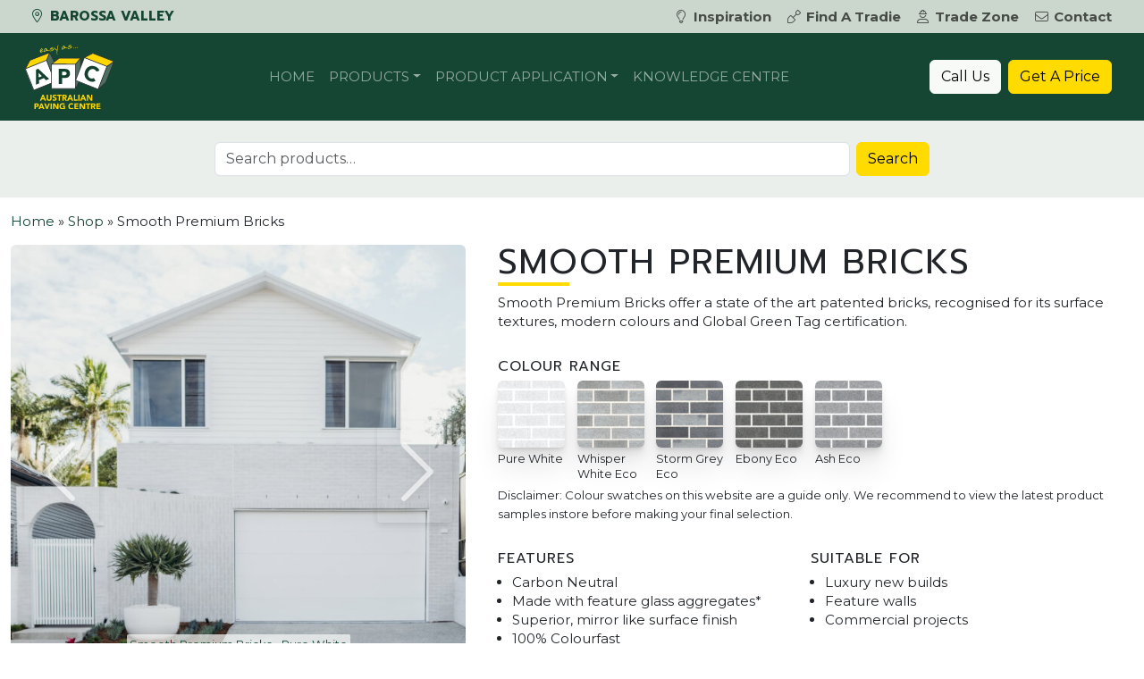

--- FILE ---
content_type: text/html; charset=UTF-8
request_url: https://apcbarossa.com.au/product/smooth-premium-bricks/
body_size: 27155
content:
<!DOCTYPE html>
<html lang="en-AU">

<head>
	<meta charset="UTF-8">
<script>
var gform;gform||(document.addEventListener("gform_main_scripts_loaded",function(){gform.scriptsLoaded=!0}),document.addEventListener("gform/theme/scripts_loaded",function(){gform.themeScriptsLoaded=!0}),window.addEventListener("DOMContentLoaded",function(){gform.domLoaded=!0}),gform={domLoaded:!1,scriptsLoaded:!1,themeScriptsLoaded:!1,isFormEditor:()=>"function"==typeof InitializeEditor,callIfLoaded:function(o){return!(!gform.domLoaded||!gform.scriptsLoaded||!gform.themeScriptsLoaded&&!gform.isFormEditor()||(gform.isFormEditor()&&console.warn("The use of gform.initializeOnLoaded() is deprecated in the form editor context and will be removed in Gravity Forms 3.1."),o(),0))},initializeOnLoaded:function(o){gform.callIfLoaded(o)||(document.addEventListener("gform_main_scripts_loaded",()=>{gform.scriptsLoaded=!0,gform.callIfLoaded(o)}),document.addEventListener("gform/theme/scripts_loaded",()=>{gform.themeScriptsLoaded=!0,gform.callIfLoaded(o)}),window.addEventListener("DOMContentLoaded",()=>{gform.domLoaded=!0,gform.callIfLoaded(o)}))},hooks:{action:{},filter:{}},addAction:function(o,r,e,t){gform.addHook("action",o,r,e,t)},addFilter:function(o,r,e,t){gform.addHook("filter",o,r,e,t)},doAction:function(o){gform.doHook("action",o,arguments)},applyFilters:function(o){return gform.doHook("filter",o,arguments)},removeAction:function(o,r){gform.removeHook("action",o,r)},removeFilter:function(o,r,e){gform.removeHook("filter",o,r,e)},addHook:function(o,r,e,t,n){null==gform.hooks[o][r]&&(gform.hooks[o][r]=[]);var d=gform.hooks[o][r];null==n&&(n=r+"_"+d.length),gform.hooks[o][r].push({tag:n,callable:e,priority:t=null==t?10:t})},doHook:function(r,o,e){var t;if(e=Array.prototype.slice.call(e,1),null!=gform.hooks[r][o]&&((o=gform.hooks[r][o]).sort(function(o,r){return o.priority-r.priority}),o.forEach(function(o){"function"!=typeof(t=o.callable)&&(t=window[t]),"action"==r?t.apply(null,e):e[0]=t.apply(null,e)})),"filter"==r)return e[0]},removeHook:function(o,r,t,n){var e;null!=gform.hooks[o][r]&&(e=(e=gform.hooks[o][r]).filter(function(o,r,e){return!!(null!=n&&n!=o.tag||null!=t&&t!=o.priority)}),gform.hooks[o][r]=e)}});
</script>

	<meta name="viewport" content="width=device-width, initial-scale=1, shrink-to-fit=no">
	<link rel="profile" href="https://gmpg.org/xfn/11">
	<meta name='robots' content='index, follow, max-image-preview:large, max-snippet:-1, max-video-preview:-1' />
	<style>img:is([sizes="auto" i], [sizes^="auto," i]) { contain-intrinsic-size: 3000px 1500px }</style>
	
<!-- Google Tag Manager -->
<script>(function(w,d,s,l,i){w[l]=w[l]||[];w[l].push({'gtm.start':
new Date().getTime(),event:'gtm.js'});var f=d.getElementsByTagName(s)[0],
j=d.createElement(s),dl=l!='dataLayer'?'&l='+l:'';j.async=true;j.src=
'https://www.googletagmanager.com/gtm.js?id='+i+dl;f.parentNode.insertBefore(j,f);
})(window,document,'script','dataLayer','GTM-WWXVKH8');</script>
<!-- End Google Tag Manager -->

	<!-- This site is optimized with the Yoast SEO plugin v26.6 - https://yoast.com/wordpress/plugins/seo/ -->
	<title>Smooth Premium Bricks - Bricks for the Future Island Block</title>
	<meta name="description" content="Smooth Premium Bricks offer a state of the art patented bricks, recognised for its surface textures, modern colours and Global Green Tag certification." />
	<link rel="canonical" href="https://apcbarossa.com.au/product/smooth-premium-bricks/" />
	<meta property="og:locale" content="en_US" />
	<meta property="og:type" content="article" />
	<meta property="og:title" content="Smooth Premium Bricks - Bricks for the Future Island Block" />
	<meta property="og:description" content="Smooth Premium Bricks offer a state of the art patented bricks, recognised for its surface textures, modern colours and Global Green Tag certification." />
	<meta property="og:url" content="https://apcbarossa.com.au/product/smooth-premium-bricks/" />
	<meta property="og:site_name" content="Australian Paving Centre Barossa Valley" />
	<meta property="article:publisher" content="https://www.facebook.com/apcbarossavalley" />
	<meta property="article:modified_time" content="2025-02-24T03:33:04+00:00" />
	<meta property="og:image" content="https://apcbarossa.com.au/wp-content/uploads/sites/13/2025/02/Smooth-Premium-Bricks-Pure-White-6.jpg" />
	<meta property="og:image:width" content="2540" />
	<meta property="og:image:height" content="2540" />
	<meta property="og:image:type" content="image/jpeg" />
	<meta name="twitter:card" content="summary_large_image" />
	<meta name="twitter:label1" content="Est. reading time" />
	<meta name="twitter:data1" content="1 minute" />
	<script type="application/ld+json" class="yoast-schema-graph">{"@context":"https://schema.org","@graph":[{"@type":"WebPage","@id":"https://apcbarossa.com.au/product/smooth-premium-bricks/","url":"https://apcbarossa.com.au/product/smooth-premium-bricks/","name":"Smooth Premium Bricks - Bricks for the Future Island Block","isPartOf":{"@id":"https://apcbarossa.com.au/#website"},"primaryImageOfPage":{"@id":"https://apcbarossa.com.au/product/smooth-premium-bricks/#primaryimage"},"image":{"@id":"https://apcbarossa.com.au/product/smooth-premium-bricks/#primaryimage"},"thumbnailUrl":"https://apcbarossa.com.au/wp-content/uploads/sites/13/2025/02/Smooth-Premium-Bricks-Pure-White-6.jpg","datePublished":"2023-10-13T02:56:20+00:00","dateModified":"2025-02-24T03:33:04+00:00","description":"Smooth Premium Bricks offer a state of the art patented bricks, recognised for its surface textures, modern colours and Global Green Tag certification.","breadcrumb":{"@id":"https://apcbarossa.com.au/product/smooth-premium-bricks/#breadcrumb"},"inLanguage":"en-AU","potentialAction":[{"@type":"ReadAction","target":["https://apcbarossa.com.au/product/smooth-premium-bricks/"]}]},{"@type":"ImageObject","inLanguage":"en-AU","@id":"https://apcbarossa.com.au/product/smooth-premium-bricks/#primaryimage","url":"https://apcbarossa.com.au/wp-content/uploads/sites/13/2025/02/Smooth-Premium-Bricks-Pure-White-6.jpg","contentUrl":"https://apcbarossa.com.au/wp-content/uploads/sites/13/2025/02/Smooth-Premium-Bricks-Pure-White-6.jpg","width":2540,"height":2540,"caption":"Smooth Premium Bricks - Pure White"},{"@type":"BreadcrumbList","@id":"https://apcbarossa.com.au/product/smooth-premium-bricks/#breadcrumb","itemListElement":[{"@type":"ListItem","position":1,"name":"Home","item":"https://apcbarossa.com.au/"},{"@type":"ListItem","position":2,"name":"Shop","item":"https://apcbarossa.com.au/shop/"},{"@type":"ListItem","position":3,"name":"Smooth Premium Bricks"}]},{"@type":"WebSite","@id":"https://apcbarossa.com.au/#website","url":"https://apcbarossa.com.au/","name":"Australian Paving Centre - Barossa Valley","description":"Barossa Valley","publisher":{"@id":"https://apcbarossa.com.au/#organization"},"alternateName":"APC Barossa Valley","potentialAction":[{"@type":"SearchAction","target":{"@type":"EntryPoint","urlTemplate":"https://apcbarossa.com.au/?s={search_term_string}"},"query-input":{"@type":"PropertyValueSpecification","valueRequired":true,"valueName":"search_term_string"}}],"inLanguage":"en-AU"},{"@type":"Organization","@id":"https://apcbarossa.com.au/#organization","name":"Australian Paving Centre - Barossa Valley","alternateName":"APC Barossa Valley","url":"https://apcbarossa.com.au/","logo":{"@type":"ImageObject","inLanguage":"en-AU","@id":"https://apcbarossa.com.au/#/schema/logo/image/","url":"https://apcbarossa.com.au/wp-content/uploads/sites/13/2022/02/apc-logo-600.png","contentUrl":"https://apcbarossa.com.au/wp-content/uploads/sites/13/2022/02/apc-logo-600.png","width":600,"height":600,"caption":"Australian Paving Centre - Barossa Valley"},"image":{"@id":"https://apcbarossa.com.au/#/schema/logo/image/"},"sameAs":["https://www.facebook.com/apcbarossavalley"]}]}</script>
	<!-- / Yoast SEO plugin. -->


<link rel='dns-prefetch' href='//maps.googleapis.com' />
<link rel='dns-prefetch' href='//fonts.googleapis.com' />
<link rel='stylesheet' id='wp-block-library-css' href='https://apcbarossa.com.au/wp-includes/css/dist/block-library/style.min.css?ver=6.8.3' media='all' />
<style id='classic-theme-styles-inline-css'>
/*! This file is auto-generated */
.wp-block-button__link{color:#fff;background-color:#32373c;border-radius:9999px;box-shadow:none;text-decoration:none;padding:calc(.667em + 2px) calc(1.333em + 2px);font-size:1.125em}.wp-block-file__button{background:#32373c;color:#fff;text-decoration:none}
</style>
<style id='apc-block-menu-feature-widget-style-inline-css'>
/*!***************************************************************************************************************************************************************************************************************************************!*\
  !*** css ./node_modules/css-loader/dist/cjs.js??ruleSet[1].rules[3].use[1]!./node_modules/postcss-loader/dist/cjs.js??ruleSet[1].rules[3].use[2]!./node_modules/sass-loader/dist/cjs.js??ruleSet[1].rules[3].use[3]!./src/style.scss ***!
  \***************************************************************************************************************************************************************************************************************************************/
/**
 * The following styles get applied both on the front of your site
 * and in the editor.
 *
 * Replace them with your own styles or remove the file completely.
 */
.wp-block-apc-block-menu-feature-widget {
  position: relative;
  margin-left: auto;
  max-width: 280px;
}
.wp-block-apc-block-menu-feature-widget h2 {
  position: absolute;
  bottom: 45px;
  left: 10px;
  color: white;
  text-shadow: 2px 2px 2px black;
}
.wp-block-apc-block-menu-feature-widget .btn {
  position: absolute;
  bottom: 15px;
  left: 10px;
}

/*# sourceMappingURL=style-index.css.map*/
</style>
<link rel='stylesheet' id='wp-bootstrap-blocks-styles-css' href='https://apcbarossa.com.au/wp-content/plugins/wp-bootstrap-blocks/build/style-index.css?ver=5.2.1' media='all' />
<style id='global-styles-inline-css'>
:root{--wp--preset--aspect-ratio--square: 1;--wp--preset--aspect-ratio--4-3: 4/3;--wp--preset--aspect-ratio--3-4: 3/4;--wp--preset--aspect-ratio--3-2: 3/2;--wp--preset--aspect-ratio--2-3: 2/3;--wp--preset--aspect-ratio--16-9: 16/9;--wp--preset--aspect-ratio--9-16: 9/16;--wp--preset--color--black: #000000;--wp--preset--color--cyan-bluish-gray: #abb8c3;--wp--preset--color--white: #ffffff;--wp--preset--color--pale-pink: #f78da7;--wp--preset--color--vivid-red: #cf2e2e;--wp--preset--color--luminous-vivid-orange: #ff6900;--wp--preset--color--luminous-vivid-amber: #fcb900;--wp--preset--color--light-green-cyan: #7bdcb5;--wp--preset--color--vivid-green-cyan: #00d084;--wp--preset--color--pale-cyan-blue: #8ed1fc;--wp--preset--color--vivid-cyan-blue: #0693e3;--wp--preset--color--vivid-purple: #9b51e0;--wp--preset--color--green: #124733;--wp--preset--color--light-green: #eaefeb;--wp--preset--color--green-three: #cbd6cc;--wp--preset--color--yellow: #fddc03;--wp--preset--gradient--vivid-cyan-blue-to-vivid-purple: linear-gradient(135deg,rgba(6,147,227,1) 0%,rgb(155,81,224) 100%);--wp--preset--gradient--light-green-cyan-to-vivid-green-cyan: linear-gradient(135deg,rgb(122,220,180) 0%,rgb(0,208,130) 100%);--wp--preset--gradient--luminous-vivid-amber-to-luminous-vivid-orange: linear-gradient(135deg,rgba(252,185,0,1) 0%,rgba(255,105,0,1) 100%);--wp--preset--gradient--luminous-vivid-orange-to-vivid-red: linear-gradient(135deg,rgba(255,105,0,1) 0%,rgb(207,46,46) 100%);--wp--preset--gradient--very-light-gray-to-cyan-bluish-gray: linear-gradient(135deg,rgb(238,238,238) 0%,rgb(169,184,195) 100%);--wp--preset--gradient--cool-to-warm-spectrum: linear-gradient(135deg,rgb(74,234,220) 0%,rgb(151,120,209) 20%,rgb(207,42,186) 40%,rgb(238,44,130) 60%,rgb(251,105,98) 80%,rgb(254,248,76) 100%);--wp--preset--gradient--blush-light-purple: linear-gradient(135deg,rgb(255,206,236) 0%,rgb(152,150,240) 100%);--wp--preset--gradient--blush-bordeaux: linear-gradient(135deg,rgb(254,205,165) 0%,rgb(254,45,45) 50%,rgb(107,0,62) 100%);--wp--preset--gradient--luminous-dusk: linear-gradient(135deg,rgb(255,203,112) 0%,rgb(199,81,192) 50%,rgb(65,88,208) 100%);--wp--preset--gradient--pale-ocean: linear-gradient(135deg,rgb(255,245,203) 0%,rgb(182,227,212) 50%,rgb(51,167,181) 100%);--wp--preset--gradient--electric-grass: linear-gradient(135deg,rgb(202,248,128) 0%,rgb(113,206,126) 100%);--wp--preset--gradient--midnight: linear-gradient(135deg,rgb(2,3,129) 0%,rgb(40,116,252) 100%);--wp--preset--font-size--small: 13px;--wp--preset--font-size--medium: 20px;--wp--preset--font-size--large: 36px;--wp--preset--font-size--x-large: 42px;--wp--preset--spacing--20: 0.44rem;--wp--preset--spacing--30: 0.67rem;--wp--preset--spacing--40: 1rem;--wp--preset--spacing--50: 1.5rem;--wp--preset--spacing--60: 2.25rem;--wp--preset--spacing--70: 3.38rem;--wp--preset--spacing--80: 5.06rem;--wp--preset--shadow--natural: 6px 6px 9px rgba(0, 0, 0, 0.2);--wp--preset--shadow--deep: 12px 12px 50px rgba(0, 0, 0, 0.4);--wp--preset--shadow--sharp: 6px 6px 0px rgba(0, 0, 0, 0.2);--wp--preset--shadow--outlined: 6px 6px 0px -3px rgba(255, 255, 255, 1), 6px 6px rgba(0, 0, 0, 1);--wp--preset--shadow--crisp: 6px 6px 0px rgba(0, 0, 0, 1);}:where(.is-layout-flex){gap: 0.5em;}:where(.is-layout-grid){gap: 0.5em;}body .is-layout-flex{display: flex;}.is-layout-flex{flex-wrap: wrap;align-items: center;}.is-layout-flex > :is(*, div){margin: 0;}body .is-layout-grid{display: grid;}.is-layout-grid > :is(*, div){margin: 0;}:where(.wp-block-columns.is-layout-flex){gap: 2em;}:where(.wp-block-columns.is-layout-grid){gap: 2em;}:where(.wp-block-post-template.is-layout-flex){gap: 1.25em;}:where(.wp-block-post-template.is-layout-grid){gap: 1.25em;}.has-black-color{color: var(--wp--preset--color--black) !important;}.has-cyan-bluish-gray-color{color: var(--wp--preset--color--cyan-bluish-gray) !important;}.has-white-color{color: var(--wp--preset--color--white) !important;}.has-pale-pink-color{color: var(--wp--preset--color--pale-pink) !important;}.has-vivid-red-color{color: var(--wp--preset--color--vivid-red) !important;}.has-luminous-vivid-orange-color{color: var(--wp--preset--color--luminous-vivid-orange) !important;}.has-luminous-vivid-amber-color{color: var(--wp--preset--color--luminous-vivid-amber) !important;}.has-light-green-cyan-color{color: var(--wp--preset--color--light-green-cyan) !important;}.has-vivid-green-cyan-color{color: var(--wp--preset--color--vivid-green-cyan) !important;}.has-pale-cyan-blue-color{color: var(--wp--preset--color--pale-cyan-blue) !important;}.has-vivid-cyan-blue-color{color: var(--wp--preset--color--vivid-cyan-blue) !important;}.has-vivid-purple-color{color: var(--wp--preset--color--vivid-purple) !important;}.has-black-background-color{background-color: var(--wp--preset--color--black) !important;}.has-cyan-bluish-gray-background-color{background-color: var(--wp--preset--color--cyan-bluish-gray) !important;}.has-white-background-color{background-color: var(--wp--preset--color--white) !important;}.has-pale-pink-background-color{background-color: var(--wp--preset--color--pale-pink) !important;}.has-vivid-red-background-color{background-color: var(--wp--preset--color--vivid-red) !important;}.has-luminous-vivid-orange-background-color{background-color: var(--wp--preset--color--luminous-vivid-orange) !important;}.has-luminous-vivid-amber-background-color{background-color: var(--wp--preset--color--luminous-vivid-amber) !important;}.has-light-green-cyan-background-color{background-color: var(--wp--preset--color--light-green-cyan) !important;}.has-vivid-green-cyan-background-color{background-color: var(--wp--preset--color--vivid-green-cyan) !important;}.has-pale-cyan-blue-background-color{background-color: var(--wp--preset--color--pale-cyan-blue) !important;}.has-vivid-cyan-blue-background-color{background-color: var(--wp--preset--color--vivid-cyan-blue) !important;}.has-vivid-purple-background-color{background-color: var(--wp--preset--color--vivid-purple) !important;}.has-black-border-color{border-color: var(--wp--preset--color--black) !important;}.has-cyan-bluish-gray-border-color{border-color: var(--wp--preset--color--cyan-bluish-gray) !important;}.has-white-border-color{border-color: var(--wp--preset--color--white) !important;}.has-pale-pink-border-color{border-color: var(--wp--preset--color--pale-pink) !important;}.has-vivid-red-border-color{border-color: var(--wp--preset--color--vivid-red) !important;}.has-luminous-vivid-orange-border-color{border-color: var(--wp--preset--color--luminous-vivid-orange) !important;}.has-luminous-vivid-amber-border-color{border-color: var(--wp--preset--color--luminous-vivid-amber) !important;}.has-light-green-cyan-border-color{border-color: var(--wp--preset--color--light-green-cyan) !important;}.has-vivid-green-cyan-border-color{border-color: var(--wp--preset--color--vivid-green-cyan) !important;}.has-pale-cyan-blue-border-color{border-color: var(--wp--preset--color--pale-cyan-blue) !important;}.has-vivid-cyan-blue-border-color{border-color: var(--wp--preset--color--vivid-cyan-blue) !important;}.has-vivid-purple-border-color{border-color: var(--wp--preset--color--vivid-purple) !important;}.has-vivid-cyan-blue-to-vivid-purple-gradient-background{background: var(--wp--preset--gradient--vivid-cyan-blue-to-vivid-purple) !important;}.has-light-green-cyan-to-vivid-green-cyan-gradient-background{background: var(--wp--preset--gradient--light-green-cyan-to-vivid-green-cyan) !important;}.has-luminous-vivid-amber-to-luminous-vivid-orange-gradient-background{background: var(--wp--preset--gradient--luminous-vivid-amber-to-luminous-vivid-orange) !important;}.has-luminous-vivid-orange-to-vivid-red-gradient-background{background: var(--wp--preset--gradient--luminous-vivid-orange-to-vivid-red) !important;}.has-very-light-gray-to-cyan-bluish-gray-gradient-background{background: var(--wp--preset--gradient--very-light-gray-to-cyan-bluish-gray) !important;}.has-cool-to-warm-spectrum-gradient-background{background: var(--wp--preset--gradient--cool-to-warm-spectrum) !important;}.has-blush-light-purple-gradient-background{background: var(--wp--preset--gradient--blush-light-purple) !important;}.has-blush-bordeaux-gradient-background{background: var(--wp--preset--gradient--blush-bordeaux) !important;}.has-luminous-dusk-gradient-background{background: var(--wp--preset--gradient--luminous-dusk) !important;}.has-pale-ocean-gradient-background{background: var(--wp--preset--gradient--pale-ocean) !important;}.has-electric-grass-gradient-background{background: var(--wp--preset--gradient--electric-grass) !important;}.has-midnight-gradient-background{background: var(--wp--preset--gradient--midnight) !important;}.has-small-font-size{font-size: var(--wp--preset--font-size--small) !important;}.has-medium-font-size{font-size: var(--wp--preset--font-size--medium) !important;}.has-large-font-size{font-size: var(--wp--preset--font-size--large) !important;}.has-x-large-font-size{font-size: var(--wp--preset--font-size--x-large) !important;}
:where(.wp-block-post-template.is-layout-flex){gap: 1.25em;}:where(.wp-block-post-template.is-layout-grid){gap: 1.25em;}
:where(.wp-block-columns.is-layout-flex){gap: 2em;}:where(.wp-block-columns.is-layout-grid){gap: 2em;}
:root :where(.wp-block-pullquote){font-size: 1.5em;line-height: 1.6;}
</style>
<style id='woocommerce-inline-inline-css'>
.woocommerce form .form-row .required { visibility: visible; }
</style>
<link rel='stylesheet' id='apc-ontraport-css' href='https://apcbarossa.com.au/wp-content/plugins/apc-crm-integration/css/gravity-ontraport.css?ver=6.8.3' media='all' />
<link rel='stylesheet' id='b4-toggle-css' href='https://apcbarossa.com.au/wp-content/plugins/apc-crm-integration/css/pretty-checkbox.min.css?ver=6.8.3' media='all' />
<link rel='stylesheet' id='search-filter-plugin-styles-css' href='https://apcbarossa.com.au/wp-content/plugins/search-filter-pro/public/assets/css/search-filter.min.css?ver=2.5.21' media='all' />
<link rel='stylesheet' id='understrap-styles-css' href='https://apcbarossa.com.au/wp-content/themes/apc-theme/css/theme.min.css?ver=3.9.0.1755647131' media='all' />
<link rel='stylesheet' id='font-montserrat-css' href='https://fonts.googleapis.com/css2?family=Montserrat%3Awght%40400%3B500%3B600%3B700&#038;display=swap&#038;ver=3.9.0.1755647131' media='all' />
<link rel='stylesheet' id='font-prompt-css' href='https://fonts.googleapis.com/css2?family=Prompt%3Awght%40400%3B700&#038;display=swap&#038;ver=3.9.0.1755647131' media='all' />
<link rel='stylesheet' id='aos-css' href='https://apcbarossa.com.au/wp-content/themes/apc-theme/css/aos.css?ver=3.9.0.1755647131' media='all' />
<script src="https://apcbarossa.com.au/wp-includes/js/jquery/jquery.min.js?ver=3.7.1" id="jquery-core-js"></script>
<script src="https://apcbarossa.com.au/wp-includes/js/jquery/jquery-migrate.min.js?ver=3.4.1" id="jquery-migrate-js"></script>
<script src="https://apcbarossa.com.au/wp-content/plugins/woocommerce/assets/js/jquery-blockui/jquery.blockUI.min.js?ver=2.7.0-wc.10.4.3" id="wc-jquery-blockui-js" defer data-wp-strategy="defer"></script>
<script id="wc-add-to-cart-js-extra">
var wc_add_to_cart_params = {"ajax_url":"\/wp-admin\/admin-ajax.php","wc_ajax_url":"\/?wc-ajax=%%endpoint%%","i18n_view_cart":"View cart","cart_url":"https:\/\/apcbarossa.com.au","is_cart":"","cart_redirect_after_add":"no"};
</script>
<script src="https://apcbarossa.com.au/wp-content/plugins/woocommerce/assets/js/frontend/add-to-cart.min.js?ver=10.4.3" id="wc-add-to-cart-js" defer data-wp-strategy="defer"></script>
<script src="https://apcbarossa.com.au/wp-content/plugins/woocommerce/assets/js/flexslider/jquery.flexslider.min.js?ver=2.7.2-wc.10.4.3" id="wc-flexslider-js" defer data-wp-strategy="defer"></script>
<script id="wc-single-product-js-extra">
var wc_single_product_params = {"i18n_required_rating_text":"Please select a rating","i18n_rating_options":["1 of 5 stars","2 of 5 stars","3 of 5 stars","4 of 5 stars","5 of 5 stars"],"i18n_product_gallery_trigger_text":"View full-screen image gallery","review_rating_required":"yes","flexslider":{"rtl":false,"animation":"slide","smoothHeight":true,"directionNav":true,"controlNav":false,"slideshow":true,"animationSpeed":500,"animationLoop":false,"allowOneSlide":false},"zoom_enabled":"","zoom_options":[],"photoswipe_enabled":"","photoswipe_options":{"shareEl":false,"closeOnScroll":false,"history":false,"hideAnimationDuration":0,"showAnimationDuration":0},"flexslider_enabled":"1"};
</script>
<script src="https://apcbarossa.com.au/wp-content/plugins/woocommerce/assets/js/frontend/single-product.min.js?ver=10.4.3" id="wc-single-product-js" defer data-wp-strategy="defer"></script>
<script src="https://apcbarossa.com.au/wp-content/plugins/woocommerce/assets/js/js-cookie/js.cookie.min.js?ver=2.1.4-wc.10.4.3" id="wc-js-cookie-js" defer data-wp-strategy="defer"></script>
<script id="woocommerce-js-extra">
var woocommerce_params = {"ajax_url":"\/wp-admin\/admin-ajax.php","wc_ajax_url":"\/?wc-ajax=%%endpoint%%","i18n_password_show":"Show password","i18n_password_hide":"Hide password"};
</script>
<script src="https://apcbarossa.com.au/wp-content/plugins/woocommerce/assets/js/frontend/woocommerce.min.js?ver=10.4.3" id="woocommerce-js" defer data-wp-strategy="defer"></script>
<script id="search-filter-plugin-build-js-extra">
var SF_LDATA = {"ajax_url":"https:\/\/apcbarossa.com.au\/wp-admin\/admin-ajax.php","home_url":"https:\/\/apcbarossa.com.au\/","extensions":[]};
</script>
<script src="https://apcbarossa.com.au/wp-content/plugins/search-filter-pro/public/assets/js/search-filter-build.min.js?ver=2.5.21" id="search-filter-plugin-build-js"></script>
<script src="https://apcbarossa.com.au/wp-content/plugins/search-filter-pro/public/assets/js/chosen.jquery.min.js?ver=2.5.21" id="search-filter-plugin-chosen-js"></script>
<script src="https://apcbarossa.com.au/wp-content/themes/apc-theme/js/glide.min.js?ver=3.9.0.1718588645" id="glidejs-js"></script>
<link rel="preconnect" href="https://fonts.gstatic.com"><meta name="mobile-web-app-capable" content="yes">
<meta name="apple-mobile-web-app-capable" content="yes">
<meta name="apple-mobile-web-app-title" content="Australian Paving Centre Barossa Valley - Barossa Valley">
	<noscript><style>.woocommerce-product-gallery{ opacity: 1 !important; }</style></noscript>
	<style>.recentcomments a{display:inline !important;padding:0 !important;margin:0 !important;}</style><link rel="icon" href="https://apcbarossa.com.au/wp-content/uploads/sites/13/2023/01/cropped-site-icon-32x32.png" sizes="32x32" />
<link rel="icon" href="https://apcbarossa.com.au/wp-content/uploads/sites/13/2023/01/cropped-site-icon-192x192.png" sizes="192x192" />
<link rel="apple-touch-icon" href="https://apcbarossa.com.au/wp-content/uploads/sites/13/2023/01/cropped-site-icon-180x180.png" />
<meta name="msapplication-TileImage" content="https://apcbarossa.com.au/wp-content/uploads/sites/13/2023/01/cropped-site-icon-270x270.png" />
</head>


<body class="wp-singular product-template-default single single-product postid-13525 wp-custom-logo wp-embed-responsive wp-theme-apc-theme theme-apc-theme woocommerce woocommerce-page woocommerce-no-js group-blog" itemscope itemtype="http://schema.org/WebSite">
	
<!-- Google Tag Manager (noscript) -->
<noscript><iframe src="https://www.googletagmanager.com/ns.html?id=GTM-WWXVKH8"
height="0" width="0" style="display:none;visibility:hidden"></iframe></noscript>
<!-- End Google Tag Manager (noscript) -->
	<div class="modal fade" id="searchModal" tabindex="-1" role="dialog" aria-labelledby="searchModalLabel" aria-hidden="true">
	<div class="modal-dialog modal-dialog-centered" role="document">
		<div class="modal-content">
			<div class="modal-header bg-primary text-white">
				<h3 class="modal-title" id="exampleModalLabel">Search products</h5>
					<button type="button" class="btn-close btn-close-white" data-bs-dismiss="modal" aria-label="Close"></button>
			</div>
			<div class="modal-body">

				<form role="search" method="get" class="woocommerce-product-search" action="https://apcbarossa.com.au/">
	<div class="input-group">
		<input type="search" id="woocommerce-product-search-field-0" class="search-field form-control me-2 rounded" placeholder="Search products&hellip;" value="" name="s" />
		<label class="sr-only" for="woocommerce-product-search-field-0">Search for:</label>
		<input type="hidden" name="post_type" value="product" />
		<div class="input-group-append">
			<button type="submit" value="Search" class="btn btn-secondary">Search</button>
		</div>
	</div>
</form>

			</div>
			<div class="modal-footer">
				<button type="button" class="btn btn-secondary" data-bs-dismiss="modal">Close</button>
			</div>
		</div>
	</div>
</div>
<div class="modal fade" id="quoteModal" tabindex="-1" role="dialog" aria-labelledby="quoteModalLabel" aria-hidden="true">
	<div class="modal-dialog modal-lg" role="document">
		<div class="modal-content">
			<div class="modal-header text-white bg-primary">
				<h5>Get a price</h5>
				<button type="button" class="btn-close btn-close-white" data-bs-dismiss="modal" aria-label="Close"></button>
			</div>
			<div class="modal-body">
				
                <div class='gf_browser_safari gform_wrapper gravity-theme gform-theme--no-framework' data-form-theme='gravity-theme' data-form-index='0' id='gform_wrapper_14' ><div id='gf_14' class='gform_anchor' tabindex='-1'></div>
                        <div class='gform_heading'>
                            <p class='gform_description'></p>
							<p class='gform_required_legend'>&quot;<span class="gfield_required gfield_required_asterisk">*</span>&quot; indicates required fields</p>
                        </div><form method='post' enctype='multipart/form-data' target='gform_ajax_frame_14' id='gform_14'  action='/product/smooth-premium-bricks/#gf_14' data-formid='14' novalidate>
                        <div class='gform-body gform_body'><div id='gform_fields_14' class='gform_fields top_label form_sublabel_below description_below validation_below'><fieldset id="field_14_16" class="gfield gfield--type-apc-crm-quote-install-type gfield--input-type-apc-crm-quote-install-type gfield--width-half gfield_contains_required field_sublabel_below gfield--no-description field_description_below field_validation_below gfield_visibility_visible"  ><legend class='gfield_label gform-field-label' >Installation Type<span class="gfield_required"><span class="gfield_required gfield_required_asterisk">*</span></span></legend><div class='ginput_container ginput_container_radio'><div class='gfield_radio' id='input_14_16'>
			<div class='gchoice gchoice_14_16_0'>
					<input class='gfield-choice-input' name='input_16' type='radio' value='diy'  id='choice_14_16_0' onchange='gformToggleRadioOther( this )'  tabindex='1'  />
					<label for='choice_14_16_0' id='label_14_16_0' class='gform-field-label gform-field-label--type-inline'>DIY</label>
			</div>
			<div class='gchoice gchoice_14_16_1'>
					<input class='gfield-choice-input' name='input_16' type='radio' value='di4u'  id='choice_14_16_1' onchange='gformToggleRadioOther( this )'  tabindex='2'  />
					<label for='choice_14_16_1' id='label_14_16_1' class='gform-field-label gform-field-label--type-inline'>DI4U</label>
			</div></div></div></fieldset><div id="field_14_17" class="gfield gfield--type-apc-crm-project-type-select gfield--input-type-apc-crm-project-type-select gfield--width-half gfield_contains_required field_sublabel_below gfield--no-description field_description_below field_validation_below gfield_visibility_visible"  ><label class='gfield_label gform-field-label' for='input_14_17'>Project Type<span class="gfield_required"><span class="gfield_required gfield_required_asterisk">*</span></span></label><div class='ginput_container ginput_container_select'><select name='input_17' id='input_14_17' class='large gfield_select' tabindex='3'   aria-required="true" aria-invalid="false" ><option value='' selected='selected' class='gf_placeholder'>Select</option><option value='tiles' >Tiles</option><option value='patio-pavers' >Patio Pavers</option><option value='pool-pavers' >Pool Pavers</option><option value='driveway-pavers' >Driveway Pavers</option><option value='commercial' >Commercial Pavers</option><option value='retaining-walls' >Retaining Walls</option><option value='garden-walls-edging' >Garden Walls &amp; Edging</option><option value='steps' >Steps</option><option value='general-landscaping' >General Landscaping</option><option value='concrete-block-work' >Concrete Block Work</option><option value='wall-cladding' >Wall Cladding</option><option value='cleaning-sealing' >Cleaning &amp; Sealing</option><option value='other' >Other</option></select></div></div><fieldset id="field_14_1" class="gfield gfield--type-name gfield--input-type-name gfield_contains_required field_sublabel_below gfield--no-description field_description_below field_validation_below gfield_visibility_visible"  ><legend class='gfield_label gform-field-label gfield_label_before_complex' >Name<span class="gfield_required"><span class="gfield_required gfield_required_asterisk">*</span></span></legend><div class='ginput_complex ginput_container ginput_container--name no_prefix has_first_name no_middle_name has_last_name no_suffix gf_name_has_2 ginput_container_name gform-grid-row' id='input_14_1'>
                            
                            <span id='input_14_1_3_container' class='name_first gform-grid-col gform-grid-col--size-auto' >
                                                    <input type='text' name='input_1.3' id='input_14_1_3' value='' tabindex='5'  aria-required='true'     />
                                                    <label for='input_14_1_3' class='gform-field-label gform-field-label--type-sub '>First</label>
                                                </span>
                            
                            <span id='input_14_1_6_container' class='name_last gform-grid-col gform-grid-col--size-auto' >
                                                    <input type='text' name='input_1.6' id='input_14_1_6' value='' tabindex='7'  aria-required='true'     />
                                                    <label for='input_14_1_6' class='gform-field-label gform-field-label--type-sub '>Last</label>
                                                </span>
                            
                        </div></fieldset><div id="field_14_2" class="gfield gfield--type-email gfield--input-type-email gfield--width-half gfield_contains_required field_sublabel_below gfield--no-description field_description_below field_validation_below gfield_visibility_visible"  ><label class='gfield_label gform-field-label' for='input_14_2'>Email<span class="gfield_required"><span class="gfield_required gfield_required_asterisk">*</span></span></label><div class='ginput_container ginput_container_email'>
                            <input name='input_2' id='input_14_2' type='email' value='' class='large' tabindex='9'   aria-required="true" aria-invalid="false"  />
                        </div></div><div id="field_14_3" class="gfield gfield--type-phone gfield--input-type-phone gfield--width-half gfield_contains_required field_sublabel_below gfield--no-description field_description_below field_validation_below gfield_visibility_visible"  ><label class='gfield_label gform-field-label' for='input_14_3'>Phone<span class="gfield_required"><span class="gfield_required gfield_required_asterisk">*</span></span></label><div class='ginput_container ginput_container_phone'><input name='input_3' id='input_14_3' type='tel' value='' class='large' tabindex='10'  aria-required="true" aria-invalid="false"   /></div></div><div id="field_14_18" class="gfield gfield--type-apc-crm-postcode gfield--input-type-apc-crm-postcode gfield--width-half gform-apc-postcode gfield_contains_required field_sublabel_below gfield--no-description field_description_below field_validation_below gfield_visibility_visible"  ><label class='gfield_label gform-field-label' for='input_14_18'>Delivery Postcode<span class="gfield_required"><span class="gfield_required gfield_required_asterisk">*</span></span></label><div class='ginput_container ginput_container_number'><input name='input_18' id='input_14_18' type='number' step='any'   value='' class='large' tabindex='11'    aria-required="true" aria-invalid="false"  /></div></div><div id="field_14_19" class="gfield gfield--type-apc-suburb gfield--input-type-apc-suburb gfield--width-half gfield_contains_required field_sublabel_below gfield--no-description field_description_below field_validation_below gfield_visibility_visible"  ><label class='gfield_label gform-field-label' for='input_14_19'>Suburb<span class="gfield_required"><span class="gfield_required gfield_required_asterisk">*</span></span></label><select name='input_19' id='input_19' class='large gfield_select gform-apc-suburb-dropdown' tabindex='12' aria-required="true" required>
            <option value=''>Please select…</option>
        </select></div><div id="field_14_6" class="gfield gfield--type-textarea gfield--input-type-textarea gfield--width-full gfield_contains_required field_sublabel_below gfield--no-description field_description_below field_validation_below gfield_visibility_visible"  ><label class='gfield_label gform-field-label' for='input_14_6'>Brief description of project<span class="gfield_required"><span class="gfield_required gfield_required_asterisk">*</span></span></label><div class='ginput_container ginput_container_textarea'><textarea name='input_6' id='input_14_6' class='textarea large' tabindex='13'    aria-required="true" aria-invalid="false"   rows='10' cols='50'></textarea></div></div><div id="field_14_12" class="gfield gfield--type-fileupload gfield--input-type-fileupload gfield--width-full field_sublabel_below gfield--no-description field_description_below field_validation_below gfield_visibility_visible"  ><label class='gfield_label gform-field-label' for='gform_browse_button_14_12'>Upload Files (photos, plans etc.)</label><div class='ginput_container ginput_container_fileupload'><div id='gform_multifile_upload_14_12' data-settings='{&quot;runtimes&quot;:&quot;html5,flash,html4&quot;,&quot;browse_button&quot;:&quot;gform_browse_button_14_12&quot;,&quot;container&quot;:&quot;gform_multifile_upload_14_12&quot;,&quot;drop_element&quot;:&quot;gform_drag_drop_area_14_12&quot;,&quot;filelist&quot;:&quot;gform_preview_14_12&quot;,&quot;unique_names&quot;:true,&quot;file_data_name&quot;:&quot;file&quot;,&quot;url&quot;:&quot;https:\/\/apcbarossa.com.au\/?gf_page=56a60c0c39ee00f&quot;,&quot;flash_swf_url&quot;:&quot;https:\/\/apcbarossa.com.au\/wp-includes\/js\/plupload\/plupload.flash.swf&quot;,&quot;silverlight_xap_url&quot;:&quot;https:\/\/apcbarossa.com.au\/wp-includes\/js\/plupload\/plupload.silverlight.xap&quot;,&quot;filters&quot;:{&quot;mime_types&quot;:[{&quot;title&quot;:&quot;Allowed Files&quot;,&quot;extensions&quot;:&quot;*&quot;}],&quot;max_file_size&quot;:&quot;15360000b&quot;},&quot;multipart&quot;:true,&quot;urlstream_upload&quot;:false,&quot;multipart_params&quot;:{&quot;form_id&quot;:14,&quot;field_id&quot;:12,&quot;_gform_file_upload_nonce_14_12&quot;:&quot;ba32c69c93&quot;},&quot;gf_vars&quot;:{&quot;max_files&quot;:0,&quot;message_id&quot;:&quot;gform_multifile_messages_14_12&quot;,&quot;disallowed_extensions&quot;:[&quot;php&quot;,&quot;asp&quot;,&quot;aspx&quot;,&quot;cmd&quot;,&quot;csh&quot;,&quot;bat&quot;,&quot;html&quot;,&quot;htm&quot;,&quot;hta&quot;,&quot;jar&quot;,&quot;exe&quot;,&quot;com&quot;,&quot;js&quot;,&quot;lnk&quot;,&quot;htaccess&quot;,&quot;phar&quot;,&quot;phtml&quot;,&quot;ps1&quot;,&quot;ps2&quot;,&quot;php3&quot;,&quot;php4&quot;,&quot;php5&quot;,&quot;php6&quot;,&quot;py&quot;,&quot;rb&quot;,&quot;tmp&quot;]}}' class='gform_fileupload_multifile'>
										<div id='gform_drag_drop_area_14_12' class='gform_drop_area gform-theme-field-control'>
											<span class='gform_drop_instructions'>Drop files here or </span>
											<button type='button' id='gform_browse_button_14_12' class='button gform_button_select_files gform-theme-button gform-theme-button--control' aria-describedby="gfield_upload_rules_14_12" tabindex='14' >Select files</button>
										</div>
									</div><span class='gfield_description gform_fileupload_rules' id='gfield_upload_rules_14_12'>Max. file size: 15 MB.</span><ul class='validation_message--hidden-on-empty gform-ul-reset' id='gform_multifile_messages_14_12'></ul> <div id='gform_preview_14_12' class='ginput_preview_list'></div></div></div><div id="field_14_9" class="gfield gfield--type-hidden gfield--input-type-hidden gform_hidden field_sublabel_below gfield--no-description field_description_below field_validation_below gfield_visibility_visible"  ><div class='ginput_container ginput_container_text'><input name='input_9' id='input_14_9' type='hidden' class='gform_hidden'  aria-invalid="false" value='https://apcbarossa.com.au/product/smooth-premium-bricks/' /></div></div><div id="field_14_20" class="gfield gfield--type-hidden gfield--input-type-hidden gform_hidden field_sublabel_below gfield--no-description field_description_below field_validation_below gfield_visibility_visible"  ><div class='ginput_container ginput_container_text'><input name='input_20' id='input_14_20' type='hidden' class='gform_hidden'  aria-invalid="false" value='Latest Landscaping Trends' /></div></div></div></div>
        <div class='gform-footer gform_footer top_label'> <input type="submit" id="gform_submit_button_14" class="gform_button button" onclick="gform.submission.handleButtonClick(this); addAdditionalAction();" data-submission-type="submit" value="Submit" tabindex="15"> <input type='hidden' name='gform_ajax' value='form_id=14&amp;title=&amp;description=1&amp;tabindex=1&amp;theme=gravity-theme&amp;hash=f7f0eed451bfaa798f060ec31de91f3f' />
            <input type='hidden' class='gform_hidden' name='gform_submission_method' data-js='gform_submission_method_14' value='iframe' />
            <input type='hidden' class='gform_hidden' name='gform_theme' data-js='gform_theme_14' id='gform_theme_14' value='gravity-theme' />
            <input type='hidden' class='gform_hidden' name='gform_style_settings' data-js='gform_style_settings_14' id='gform_style_settings_14' value='' />
            <input type='hidden' class='gform_hidden' name='is_submit_14' value='1' />
            <input type='hidden' class='gform_hidden' name='gform_submit' value='14' />
            
            <input type='hidden' class='gform_hidden' name='gform_unique_id' value='' />
            <input type='hidden' class='gform_hidden' name='state_14' value='WyJbXSIsIjY4YjgxYzAwMjhmNDM2NDU0N2Q2MmQzNGU3MjA0YTQyIl0=' />
            <input type='hidden' autocomplete='off' class='gform_hidden' name='gform_target_page_number_14' id='gform_target_page_number_14' value='0' />
            <input type='hidden' autocomplete='off' class='gform_hidden' name='gform_source_page_number_14' id='gform_source_page_number_14' value='1' />
            <input type='hidden' name='gform_field_values' value='' />
            <input type='hidden' name='gform_uploaded_files' id='gform_uploaded_files_14' value='' />
        </div>
                        </form>
                        </div>
		                <iframe style='display:none;width:0px;height:0px;' src='about:blank' name='gform_ajax_frame_14' id='gform_ajax_frame_14' title='This iframe contains the logic required to handle Ajax powered Gravity Forms.'></iframe>
		                <script>
gform.initializeOnLoaded( function() {gformInitSpinner( 14, 'https://apcbarossa.com.au/wp-content/themes/apc-theme/images/puff.svg', true );jQuery('#gform_ajax_frame_14').on('load',function(){var contents = jQuery(this).contents().find('*').html();var is_postback = contents.indexOf('GF_AJAX_POSTBACK') >= 0;if(!is_postback){return;}var form_content = jQuery(this).contents().find('#gform_wrapper_14');var is_confirmation = jQuery(this).contents().find('#gform_confirmation_wrapper_14').length > 0;var is_redirect = contents.indexOf('gformRedirect(){') >= 0;var is_form = form_content.length > 0 && ! is_redirect && ! is_confirmation;var mt = parseInt(jQuery('html').css('margin-top'), 10) + parseInt(jQuery('body').css('margin-top'), 10) + 100;if(is_form){jQuery('#gform_wrapper_14').html(form_content.html());if(form_content.hasClass('gform_validation_error')){jQuery('#gform_wrapper_14').addClass('gform_validation_error');} else {jQuery('#gform_wrapper_14').removeClass('gform_validation_error');}setTimeout( function() { /* delay the scroll by 50 milliseconds to fix a bug in chrome */ jQuery(document).scrollTop(jQuery('#gform_wrapper_14').offset().top - mt); }, 50 );if(window['gformInitDatepicker']) {gformInitDatepicker();}if(window['gformInitPriceFields']) {gformInitPriceFields();}var current_page = jQuery('#gform_source_page_number_14').val();gformInitSpinner( 14, 'https://apcbarossa.com.au/wp-content/themes/apc-theme/images/puff.svg', true );jQuery(document).trigger('gform_page_loaded', [14, current_page]);window['gf_submitting_14'] = false;}else if(!is_redirect){var confirmation_content = jQuery(this).contents().find('.GF_AJAX_POSTBACK').html();if(!confirmation_content){confirmation_content = contents;}jQuery('#gform_wrapper_14').replaceWith(confirmation_content);jQuery(document).scrollTop(jQuery('#gf_14').offset().top - mt);jQuery(document).trigger('gform_confirmation_loaded', [14]);window['gf_submitting_14'] = false;wp.a11y.speak(jQuery('#gform_confirmation_message_14').text());}else{jQuery('#gform_14').append(contents);if(window['gformRedirect']) {gformRedirect();}}jQuery(document).trigger("gform_pre_post_render", [{ formId: "14", currentPage: "current_page", abort: function() { this.preventDefault(); } }]);        if (event && event.defaultPrevented) {                return;        }        const gformWrapperDiv = document.getElementById( "gform_wrapper_14" );        if ( gformWrapperDiv ) {            const visibilitySpan = document.createElement( "span" );            visibilitySpan.id = "gform_visibility_test_14";            gformWrapperDiv.insertAdjacentElement( "afterend", visibilitySpan );        }        const visibilityTestDiv = document.getElementById( "gform_visibility_test_14" );        let postRenderFired = false;        function triggerPostRender() {            if ( postRenderFired ) {                return;            }            postRenderFired = true;            gform.core.triggerPostRenderEvents( 14, current_page );            if ( visibilityTestDiv ) {                visibilityTestDiv.parentNode.removeChild( visibilityTestDiv );            }        }        function debounce( func, wait, immediate ) {            var timeout;            return function() {                var context = this, args = arguments;                var later = function() {                    timeout = null;                    if ( !immediate ) func.apply( context, args );                };                var callNow = immediate && !timeout;                clearTimeout( timeout );                timeout = setTimeout( later, wait );                if ( callNow ) func.apply( context, args );            };        }        const debouncedTriggerPostRender = debounce( function() {            triggerPostRender();        }, 200 );        if ( visibilityTestDiv && visibilityTestDiv.offsetParent === null ) {            const observer = new MutationObserver( ( mutations ) => {                mutations.forEach( ( mutation ) => {                    if ( mutation.type === 'attributes' && visibilityTestDiv.offsetParent !== null ) {                        debouncedTriggerPostRender();                        observer.disconnect();                    }                });            });            observer.observe( document.body, {                attributes: true,                childList: false,                subtree: true,                attributeFilter: [ 'style', 'class' ],            });        } else {            triggerPostRender();        }    } );} );
</script>
			</div>
		</div>
	</div>
</div>
<nav class="navbar navbar-expand-lg sub-menu-nav">
	<div class="container">
					<span class="blog-title blog-title__dt"><a href="https://www.google.com/maps/search/?api=1&query=-34.4888877&2C139.0124664&query_place_id=ChIJ8dCeU87ruWoRPFPnWHGCpiw" target="_blank"><i class="fa-light fa-location-dot me-1"></i> Barossa Valley</a></span>
		
		<div class="navbar-collapse" id="navbarNavAltMarkup">
			<ul id="sub-menu" class="navbar-nav"><li itemscope="itemscope" itemtype="https://www.schema.org/SiteNavigationElement" id="menu-item-15016" class="menu-item menu-item-type-custom menu-item-object-custom menu-item-15016 nav-item"><a title="Inspiration" href="https://apcbarossa.com.au/inspiration/" class="nav-link"><i class="fa-light fa-lightbulb me-1 fa-fw"></i>Inspiration</a></li>
<li itemscope="itemscope" itemtype="https://www.schema.org/SiteNavigationElement" id="menu-item-15018" class="menu-item menu-item-type-custom menu-item-object-custom menu-item-15018 nav-item"><a title="Find A Tradie" href="https://apcbarossa.com.au/find-a-tradie/" class="nav-link"><i class="fa-light fa-shovel mr-2 fa-fw me-1 fa-fw"></i>Find A Tradie</a></li>
<li itemscope="itemscope" itemtype="https://www.schema.org/SiteNavigationElement" id="menu-item-15019" class="menu-item menu-item-type-custom menu-item-object-custom menu-item-15019 nav-item"><a title="Trade Zone" href="https://apcbarossa.com.au/trade-zone/" class="nav-link"><i class="fa-light fa-user-helmet-safety mr-2 fa-fw me-1 fa-fw"></i>Trade Zone</a></li>
<li itemscope="itemscope" itemtype="https://www.schema.org/SiteNavigationElement" id="menu-item-15020" class="menu-item menu-item-type-custom menu-item-object-custom menu-item-15020 nav-item"><a title="Contact" href="https://apcbarossa.com.au/contact/" class="nav-link"><i class="fa-light fa-envelope me-1 fa-fw"></i>Contact</a></li>
</ul>		</div>
	</div>
</nav>
	<div class="site" id="page">


		<!-- ******************* The Navbar Area ******************* -->
		<div id="wrapper-navbar" class="bg-primary">

			<a class="skip-link sr-only sr-only-focusable" href="#content">Skip to content</a>

			<nav class="navbar navbar-expand-xl navbar-dark bg-primary">
	<div class="container">
		<a href="https://apcbarossa.com.au/" class="navbar-brand custom-logo-link" rel="home"><img width="1" height="1" src="https://apcbarossa.com.au/wp-content/uploads/sites/13/2022/02/APC-Logo.svg" class="img-fluid" alt="Australian Paving Centre Barossa Valley" decoding="async" /></a><div class="nav-call-btn-mb">
	<a id="headerCallButton" class="btn btn-light me-2" href="tel:0885624381" role="button">Call Us</a>
</div>

		<button class="navbar-toggler" type="button" data-bs-toggle="collapse" data-bs-target="#main_nav">
			<span class="navbar-toggler-icon"></span>
		</button>
		<div class="collapse navbar-collapse" id="main_nav">
			<ul class="navbar-nav mx-auto">
																				<li class="nav-item">
							<a class=" menu-item-home nav-link text-uppercase " href="https://apcbarossa.com.au/">Home</a>
						</li>
																									<li class="nav-item dropdown has-megamenu">
							<a class="nav-link dropdown-toggle text-uppercase " href="#" data-bs-toggle="dropdown">Products</a>
							<div class="dropdown-menu megamenu container mx-auto bg-light animate slideIn" role="menu">
								<h3 class="ps-0 ps-lg-4 mt-2">Products</h3>
								<ul class="menu-subcategory__grid p-0 p-lg-4 mb-4">
																												<li class="shadow-small p-2 rounded border">
											<a href="https://apcbarossa.com.au/product-category/pavers/" class="nav-link">
												<img width="32" height="32" src="https://apcbarossa.com.au/wp-content/uploads/sites/13/2015/06/Havenslab-Patio-Pavers.jpg" class="shadow-small me-2 rounded" alt="Havenslab Patio Pavers" decoding="async" srcset="https://apcbarossa.com.au/wp-content/uploads/sites/13/2015/06/Havenslab-Patio-Pavers.jpg 1515w, https://apcbarossa.com.au/wp-content/uploads/sites/13/2015/06/Havenslab-Patio-Pavers-300x300.jpg 300w, https://apcbarossa.com.au/wp-content/uploads/sites/13/2015/06/Havenslab-Patio-Pavers-1024x1024.jpg 1024w, https://apcbarossa.com.au/wp-content/uploads/sites/13/2015/06/Havenslab-Patio-Pavers-150x150.jpg 150w, https://apcbarossa.com.au/wp-content/uploads/sites/13/2015/06/Havenslab-Patio-Pavers-768x768.jpg 768w, https://apcbarossa.com.au/wp-content/uploads/sites/13/2015/06/Havenslab-Patio-Pavers-400x400.jpg 400w, https://apcbarossa.com.au/wp-content/uploads/sites/13/2015/06/Havenslab-Patio-Pavers-700x700.jpg 700w, https://apcbarossa.com.au/wp-content/uploads/sites/13/2015/06/Havenslab-Patio-Pavers-75x75.jpg 75w, https://apcbarossa.com.au/wp-content/uploads/sites/13/2015/06/Havenslab-Patio-Pavers-600x600.jpg 600w, https://apcbarossa.com.au/wp-content/uploads/sites/13/2015/06/Havenslab-Patio-Pavers-100x100.jpg 100w" sizes="(max-width: 32px) 100vw, 32px" />Pavers											</a>
										</li>
																			<li class="shadow-small p-2 rounded border">
											<a href="https://apcbarossa.com.au/product-category/outdoor-tiles/" class="nav-link">
												<img width="32" height="32" src="https://apcbarossa.com.au/wp-content/uploads/sites/13/2023/06/Stoneware-Tumby-Grey-Outdoor-Entertainment-Pavers-scaled.jpg" class="shadow-small me-2 rounded" alt="Stoneware Tumby Grey - Outdoor Entertainment Pavers" decoding="async" srcset="https://apcbarossa.com.au/wp-content/uploads/sites/13/2023/06/Stoneware-Tumby-Grey-Outdoor-Entertainment-Pavers-scaled.jpg 2560w, https://apcbarossa.com.au/wp-content/uploads/sites/13/2023/06/Stoneware-Tumby-Grey-Outdoor-Entertainment-Pavers-300x300.jpg 300w, https://apcbarossa.com.au/wp-content/uploads/sites/13/2023/06/Stoneware-Tumby-Grey-Outdoor-Entertainment-Pavers-1024x1024.jpg 1024w, https://apcbarossa.com.au/wp-content/uploads/sites/13/2023/06/Stoneware-Tumby-Grey-Outdoor-Entertainment-Pavers-150x150.jpg 150w, https://apcbarossa.com.au/wp-content/uploads/sites/13/2023/06/Stoneware-Tumby-Grey-Outdoor-Entertainment-Pavers-768x768.jpg 768w, https://apcbarossa.com.au/wp-content/uploads/sites/13/2023/06/Stoneware-Tumby-Grey-Outdoor-Entertainment-Pavers-1536x1536.jpg 1536w, https://apcbarossa.com.au/wp-content/uploads/sites/13/2023/06/Stoneware-Tumby-Grey-Outdoor-Entertainment-Pavers-2048x2048.jpg 2048w, https://apcbarossa.com.au/wp-content/uploads/sites/13/2023/06/Stoneware-Tumby-Grey-Outdoor-Entertainment-Pavers-400x400.jpg 400w, https://apcbarossa.com.au/wp-content/uploads/sites/13/2023/06/Stoneware-Tumby-Grey-Outdoor-Entertainment-Pavers-700x700.jpg 700w, https://apcbarossa.com.au/wp-content/uploads/sites/13/2023/06/Stoneware-Tumby-Grey-Outdoor-Entertainment-Pavers-75x75.jpg 75w, https://apcbarossa.com.au/wp-content/uploads/sites/13/2023/06/Stoneware-Tumby-Grey-Outdoor-Entertainment-Pavers-600x600.jpg 600w, https://apcbarossa.com.au/wp-content/uploads/sites/13/2023/06/Stoneware-Tumby-Grey-Outdoor-Entertainment-Pavers-100x100.jpg 100w" sizes="(max-width: 32px) 100vw, 32px" />Outdoor Tiles											</a>
										</li>
																			<li class="shadow-small p-2 rounded border">
											<a href="https://apcbarossa.com.au/product-category/indoor-tiles/" class="nav-link">
												<img width="32" height="32" src="https://apcbarossa.com.au/wp-content/uploads/sites/13/2022/10/Stoneware-Deluxe-Silver-Pavers-Indoor-Tiles.jpg" class="shadow-small me-2 rounded" alt="Stoneware Deluxe Silver Pavers - Indoor Tiles" decoding="async" srcset="https://apcbarossa.com.au/wp-content/uploads/sites/13/2022/10/Stoneware-Deluxe-Silver-Pavers-Indoor-Tiles.jpg 1417w, https://apcbarossa.com.au/wp-content/uploads/sites/13/2022/10/Stoneware-Deluxe-Silver-Pavers-Indoor-Tiles-300x300.jpg 300w, https://apcbarossa.com.au/wp-content/uploads/sites/13/2022/10/Stoneware-Deluxe-Silver-Pavers-Indoor-Tiles-1024x1024.jpg 1024w, https://apcbarossa.com.au/wp-content/uploads/sites/13/2022/10/Stoneware-Deluxe-Silver-Pavers-Indoor-Tiles-150x150.jpg 150w, https://apcbarossa.com.au/wp-content/uploads/sites/13/2022/10/Stoneware-Deluxe-Silver-Pavers-Indoor-Tiles-768x768.jpg 768w, https://apcbarossa.com.au/wp-content/uploads/sites/13/2022/10/Stoneware-Deluxe-Silver-Pavers-Indoor-Tiles-400x400.jpg 400w, https://apcbarossa.com.au/wp-content/uploads/sites/13/2022/10/Stoneware-Deluxe-Silver-Pavers-Indoor-Tiles-700x700.jpg 700w, https://apcbarossa.com.au/wp-content/uploads/sites/13/2022/10/Stoneware-Deluxe-Silver-Pavers-Indoor-Tiles-75x75.jpg 75w, https://apcbarossa.com.au/wp-content/uploads/sites/13/2022/10/Stoneware-Deluxe-Silver-Pavers-Indoor-Tiles-600x600.jpg 600w, https://apcbarossa.com.au/wp-content/uploads/sites/13/2022/10/Stoneware-Deluxe-Silver-Pavers-Indoor-Tiles-100x100.jpg 100w" sizes="(max-width: 32px) 100vw, 32px" />Indoor Tiles											</a>
										</li>
																			<li class="shadow-small p-2 rounded border">
											<a href="https://apcbarossa.com.au/product-category/retaining-walls/" class="nav-link">
												<img width="32" height="32" src="https://apcbarossa.com.au/wp-content/uploads/sites/13/2015/10/Flagstone-Retaining-Wall-Blocks-Bluestone.jpg" class="shadow-small me-2 rounded" alt="Flagstone Retaining Wall Blocks - Bluestone" decoding="async" srcset="https://apcbarossa.com.au/wp-content/uploads/sites/13/2015/10/Flagstone-Retaining-Wall-Blocks-Bluestone.jpg 886w, https://apcbarossa.com.au/wp-content/uploads/sites/13/2015/10/Flagstone-Retaining-Wall-Blocks-Bluestone-300x300.jpg 300w, https://apcbarossa.com.au/wp-content/uploads/sites/13/2015/10/Flagstone-Retaining-Wall-Blocks-Bluestone-150x150.jpg 150w, https://apcbarossa.com.au/wp-content/uploads/sites/13/2015/10/Flagstone-Retaining-Wall-Blocks-Bluestone-768x768.jpg 768w, https://apcbarossa.com.au/wp-content/uploads/sites/13/2015/10/Flagstone-Retaining-Wall-Blocks-Bluestone-400x400.jpg 400w, https://apcbarossa.com.au/wp-content/uploads/sites/13/2015/10/Flagstone-Retaining-Wall-Blocks-Bluestone-700x700.jpg 700w, https://apcbarossa.com.au/wp-content/uploads/sites/13/2015/10/Flagstone-Retaining-Wall-Blocks-Bluestone-75x75.jpg 75w, https://apcbarossa.com.au/wp-content/uploads/sites/13/2015/10/Flagstone-Retaining-Wall-Blocks-Bluestone-600x600.jpg 600w, https://apcbarossa.com.au/wp-content/uploads/sites/13/2015/10/Flagstone-Retaining-Wall-Blocks-Bluestone-100x100.jpg 100w" sizes="(max-width: 32px) 100vw, 32px" />Retaining Wall Blocks											</a>
										</li>
																			<li class="shadow-small p-2 rounded border">
											<a href="https://apcbarossa.com.au/product-category/building-bricks-blocks/" class="nav-link">
												<img width="32" height="32" src="https://apcbarossa.com.au/wp-content/uploads/sites/13/2015/02/Architectural-Brick-8.jpg" class="shadow-small me-2 rounded" alt="Architectural Brick" decoding="async" srcset="https://apcbarossa.com.au/wp-content/uploads/sites/13/2015/02/Architectural-Brick-8.jpg 1339w, https://apcbarossa.com.au/wp-content/uploads/sites/13/2015/02/Architectural-Brick-8-300x300.jpg 300w, https://apcbarossa.com.au/wp-content/uploads/sites/13/2015/02/Architectural-Brick-8-1024x1024.jpg 1024w, https://apcbarossa.com.au/wp-content/uploads/sites/13/2015/02/Architectural-Brick-8-150x150.jpg 150w, https://apcbarossa.com.au/wp-content/uploads/sites/13/2015/02/Architectural-Brick-8-768x768.jpg 768w, https://apcbarossa.com.au/wp-content/uploads/sites/13/2015/02/Architectural-Brick-8-400x400.jpg 400w, https://apcbarossa.com.au/wp-content/uploads/sites/13/2015/02/Architectural-Brick-8-700x700.jpg 700w, https://apcbarossa.com.au/wp-content/uploads/sites/13/2015/02/Architectural-Brick-8-75x75.jpg 75w, https://apcbarossa.com.au/wp-content/uploads/sites/13/2015/02/Architectural-Brick-8-600x600.jpg 600w, https://apcbarossa.com.au/wp-content/uploads/sites/13/2015/02/Architectural-Brick-8-100x100.jpg 100w" sizes="(max-width: 32px) 100vw, 32px" />Building Bricks &amp; Blocks											</a>
										</li>
																			<li class="shadow-small p-2 rounded border">
											<a href="https://apcbarossa.com.au/product-category/retaining-walls/concrete-sleepers/" class="nav-link">
												<img width="32" height="32" src="https://apcbarossa.com.au/wp-content/uploads/sites/13/2022/09/Cement-Sleepers-Ashwood.jpg" class="shadow-small me-2 rounded" alt="Cement Sleepers - Ashwood" decoding="async" srcset="https://apcbarossa.com.au/wp-content/uploads/sites/13/2022/09/Cement-Sleepers-Ashwood.jpg 344w, https://apcbarossa.com.au/wp-content/uploads/sites/13/2022/09/Cement-Sleepers-Ashwood-300x300.jpg 300w, https://apcbarossa.com.au/wp-content/uploads/sites/13/2022/09/Cement-Sleepers-Ashwood-150x150.jpg 150w, https://apcbarossa.com.au/wp-content/uploads/sites/13/2022/09/Cement-Sleepers-Ashwood-250x250.jpg 250w, https://apcbarossa.com.au/wp-content/uploads/sites/13/2022/09/Cement-Sleepers-Ashwood-75x75.jpg 75w, https://apcbarossa.com.au/wp-content/uploads/sites/13/2022/09/Cement-Sleepers-Ashwood-100x100.jpg 100w" sizes="(max-width: 32px) 100vw, 32px" />Concrete Sleepers											</a>
										</li>
																			<li class="shadow-small p-2 rounded border">
											<a href="https://apcbarossa.com.au/product-category/retaining-wall-cladding/" class="nav-link">
												<img width="32" height="32" src="https://apcbarossa.com.au/wp-content/uploads/sites/13/2022/10/Sandstone-Cladding-Exterior-Wall-Cladding.jpg" class="shadow-small me-2 rounded" alt="Sandstone Cladding - Exterior Wall Cladding" decoding="async" srcset="https://apcbarossa.com.au/wp-content/uploads/sites/13/2022/10/Sandstone-Cladding-Exterior-Wall-Cladding.jpg 703w, https://apcbarossa.com.au/wp-content/uploads/sites/13/2022/10/Sandstone-Cladding-Exterior-Wall-Cladding-300x300.jpg 300w, https://apcbarossa.com.au/wp-content/uploads/sites/13/2022/10/Sandstone-Cladding-Exterior-Wall-Cladding-150x150.jpg 150w, https://apcbarossa.com.au/wp-content/uploads/sites/13/2022/10/Sandstone-Cladding-Exterior-Wall-Cladding-400x400.jpg 400w, https://apcbarossa.com.au/wp-content/uploads/sites/13/2022/10/Sandstone-Cladding-Exterior-Wall-Cladding-700x700.jpg 700w, https://apcbarossa.com.au/wp-content/uploads/sites/13/2022/10/Sandstone-Cladding-Exterior-Wall-Cladding-75x75.jpg 75w, https://apcbarossa.com.au/wp-content/uploads/sites/13/2022/10/Sandstone-Cladding-Exterior-Wall-Cladding-600x600.jpg 600w, https://apcbarossa.com.au/wp-content/uploads/sites/13/2022/10/Sandstone-Cladding-Exterior-Wall-Cladding-100x100.jpg 100w" sizes="(max-width: 32px) 100vw, 32px" />Retaining Wall Cladding											</a>
										</li>
																			<li class="shadow-small p-2 rounded border">
											<a href="https://apcbarossa.com.au/product-category/garden-walls/" class="nav-link">
												<img width="32" height="32" src="https://apcbarossa.com.au/wp-content/uploads/sites/13/2015/06/Wallstone-Grande-Garden-Wall-Blocks-Oatmeal.jpg" class="shadow-small me-2 rounded" alt="Wallstone Grande Garden Wall Blocks - Oatmeal" decoding="async" srcset="https://apcbarossa.com.au/wp-content/uploads/sites/13/2015/06/Wallstone-Grande-Garden-Wall-Blocks-Oatmeal.jpg 882w, https://apcbarossa.com.au/wp-content/uploads/sites/13/2015/06/Wallstone-Grande-Garden-Wall-Blocks-Oatmeal-300x300.jpg 300w, https://apcbarossa.com.au/wp-content/uploads/sites/13/2015/06/Wallstone-Grande-Garden-Wall-Blocks-Oatmeal-150x150.jpg 150w, https://apcbarossa.com.au/wp-content/uploads/sites/13/2015/06/Wallstone-Grande-Garden-Wall-Blocks-Oatmeal-768x768.jpg 768w, https://apcbarossa.com.au/wp-content/uploads/sites/13/2015/06/Wallstone-Grande-Garden-Wall-Blocks-Oatmeal-400x400.jpg 400w, https://apcbarossa.com.au/wp-content/uploads/sites/13/2015/06/Wallstone-Grande-Garden-Wall-Blocks-Oatmeal-700x700.jpg 700w, https://apcbarossa.com.au/wp-content/uploads/sites/13/2015/06/Wallstone-Grande-Garden-Wall-Blocks-Oatmeal-75x75.jpg 75w, https://apcbarossa.com.au/wp-content/uploads/sites/13/2015/06/Wallstone-Grande-Garden-Wall-Blocks-Oatmeal-600x600.jpg 600w, https://apcbarossa.com.au/wp-content/uploads/sites/13/2015/06/Wallstone-Grande-Garden-Wall-Blocks-Oatmeal-100x100.jpg 100w" sizes="(max-width: 32px) 100vw, 32px" />Garden Walls											</a>
										</li>
																			<li class="shadow-small p-2 rounded border">
											<a href="https://apcbarossa.com.au/product-category/garden-edging/" class="nav-link">
												<img width="32" height="32" src="https://apcbarossa.com.au/wp-content/uploads/sites/13/2023/06/Edge-Stone-Garden-Edging-Charcoal.jpg" class="shadow-small me-2 rounded" alt="Edge Stone Garden Edging - Charcoal" decoding="async" srcset="https://apcbarossa.com.au/wp-content/uploads/sites/13/2023/06/Edge-Stone-Garden-Edging-Charcoal.jpg 1080w, https://apcbarossa.com.au/wp-content/uploads/sites/13/2023/06/Edge-Stone-Garden-Edging-Charcoal-300x300.jpg 300w, https://apcbarossa.com.au/wp-content/uploads/sites/13/2023/06/Edge-Stone-Garden-Edging-Charcoal-1024x1024.jpg 1024w, https://apcbarossa.com.au/wp-content/uploads/sites/13/2023/06/Edge-Stone-Garden-Edging-Charcoal-150x150.jpg 150w, https://apcbarossa.com.au/wp-content/uploads/sites/13/2023/06/Edge-Stone-Garden-Edging-Charcoal-768x768.jpg 768w, https://apcbarossa.com.au/wp-content/uploads/sites/13/2023/06/Edge-Stone-Garden-Edging-Charcoal-400x400.jpg 400w, https://apcbarossa.com.au/wp-content/uploads/sites/13/2023/06/Edge-Stone-Garden-Edging-Charcoal-700x700.jpg 700w, https://apcbarossa.com.au/wp-content/uploads/sites/13/2023/06/Edge-Stone-Garden-Edging-Charcoal-75x75.jpg 75w, https://apcbarossa.com.au/wp-content/uploads/sites/13/2023/06/Edge-Stone-Garden-Edging-Charcoal-600x600.jpg 600w, https://apcbarossa.com.au/wp-content/uploads/sites/13/2023/06/Edge-Stone-Garden-Edging-Charcoal-100x100.jpg 100w" sizes="(max-width: 32px) 100vw, 32px" />Garden Edging											</a>
										</li>
																			<li class="shadow-small p-2 rounded border">
											<a href="https://apcbarossa.com.au/product-category/steps/" class="nav-link">
												<img width="26" height="32" src="https://apcbarossa.com.au/wp-content/uploads/sites/13/2023/09/Versawall-Steps-Charcoal-Southern-Earth-Landscaping.jpg" class="shadow-small me-2 rounded" alt="Versawall Steps Charcoal | Southern Earth Landscaping" decoding="async" srcset="https://apcbarossa.com.au/wp-content/uploads/sites/13/2023/09/Versawall-Steps-Charcoal-Southern-Earth-Landscaping.jpg 1440w, https://apcbarossa.com.au/wp-content/uploads/sites/13/2023/09/Versawall-Steps-Charcoal-Southern-Earth-Landscaping-240x300.jpg 240w, https://apcbarossa.com.au/wp-content/uploads/sites/13/2023/09/Versawall-Steps-Charcoal-Southern-Earth-Landscaping-819x1024.jpg 819w, https://apcbarossa.com.au/wp-content/uploads/sites/13/2023/09/Versawall-Steps-Charcoal-Southern-Earth-Landscaping-768x960.jpg 768w, https://apcbarossa.com.au/wp-content/uploads/sites/13/2023/09/Versawall-Steps-Charcoal-Southern-Earth-Landscaping-1229x1536.jpg 1229w" sizes="(max-width: 26px) 100vw, 26px" />Steps											</a>
										</li>
																			<li class="shadow-small p-2 rounded border">
											<a href="https://apcbarossa.com.au/product-category/stone-cladding/" class="nav-link">
												<img width="32" height="32" src="https://apcbarossa.com.au/wp-content/uploads/sites/13/2015/02/Arctic-Stone-Wall-Cladding-Outdoor-Shower-Limestone.jpg" class="shadow-small me-2 rounded" alt="Arctic Stone Wall Cladding Outdoor Shower - Limestone" decoding="async" srcset="https://apcbarossa.com.au/wp-content/uploads/sites/13/2015/02/Arctic-Stone-Wall-Cladding-Outdoor-Shower-Limestone.jpg 1260w, https://apcbarossa.com.au/wp-content/uploads/sites/13/2015/02/Arctic-Stone-Wall-Cladding-Outdoor-Shower-Limestone-300x300.jpg 300w, https://apcbarossa.com.au/wp-content/uploads/sites/13/2015/02/Arctic-Stone-Wall-Cladding-Outdoor-Shower-Limestone-1024x1024.jpg 1024w, https://apcbarossa.com.au/wp-content/uploads/sites/13/2015/02/Arctic-Stone-Wall-Cladding-Outdoor-Shower-Limestone-150x150.jpg 150w, https://apcbarossa.com.au/wp-content/uploads/sites/13/2015/02/Arctic-Stone-Wall-Cladding-Outdoor-Shower-Limestone-768x768.jpg 768w, https://apcbarossa.com.au/wp-content/uploads/sites/13/2015/02/Arctic-Stone-Wall-Cladding-Outdoor-Shower-Limestone-400x400.jpg 400w, https://apcbarossa.com.au/wp-content/uploads/sites/13/2015/02/Arctic-Stone-Wall-Cladding-Outdoor-Shower-Limestone-700x700.jpg 700w, https://apcbarossa.com.au/wp-content/uploads/sites/13/2015/02/Arctic-Stone-Wall-Cladding-Outdoor-Shower-Limestone-75x75.jpg 75w, https://apcbarossa.com.au/wp-content/uploads/sites/13/2015/02/Arctic-Stone-Wall-Cladding-Outdoor-Shower-Limestone-600x600.jpg 600w, https://apcbarossa.com.au/wp-content/uploads/sites/13/2015/02/Arctic-Stone-Wall-Cladding-Outdoor-Shower-Limestone-100x100.jpg 100w" sizes="(max-width: 32px) 100vw, 32px" />Wall Cladding											</a>
										</li>
																			<li class="shadow-small p-2 rounded border">
											<a href="https://apcbarossa.com.au/product-category/specials-seconds/" class="nav-link">
												<img width="32" height="26" src="https://apcbarossa.com.au/wp-content/uploads/sites/13/2022/03/Stradapave-300-x-300-Paver.jpg" class="shadow-small me-2 rounded" alt="" decoding="async" srcset="https://apcbarossa.com.au/wp-content/uploads/sites/13/2022/03/Stradapave-300-x-300-Paver.jpg 750w, https://apcbarossa.com.au/wp-content/uploads/sites/13/2022/03/Stradapave-300-x-300-Paver-300x240.jpg 300w, https://apcbarossa.com.au/wp-content/uploads/sites/13/2022/03/Stradapave-300-x-300-Paver-700x600.jpg 700w" sizes="(max-width: 32px) 100vw, 32px" />Specials &amp; Seconds											</a>
										</li>
																			<li class="shadow-small p-2 rounded border">
											<a href="https://apcbarossa.com.au/product-category/latest-trends/" class="nav-link">
												<img width="29" height="32" src="https://apcbarossa.com.au/wp-content/uploads/sites/13/2022/03/Stoneware-Terrazzo-Pool-Area-Pavers-Ice-Snow.jpg" class="shadow-small me-2 rounded" alt="Stoneware Terrazzo Pool Area Pavers | Ice Snow" decoding="async" srcset="https://apcbarossa.com.au/wp-content/uploads/sites/13/2022/03/Stoneware-Terrazzo-Pool-Area-Pavers-Ice-Snow.jpg 691w, https://apcbarossa.com.au/wp-content/uploads/sites/13/2022/03/Stoneware-Terrazzo-Pool-Area-Pavers-Ice-Snow-270x300.jpg 270w" sizes="(max-width: 29px) 100vw, 29px" />Latest Landscaping Trends											</a>
										</li>
																			<li class="shadow-small p-2 rounded border">
											<a href="https://apcbarossa.com.au/product-category/sealers-cleaners/" class="nav-link">
												<img width="32" height="22" src="https://apcbarossa.com.au/wp-content/uploads/sites/13/2021/06/Unknown-7.jpeg" class="shadow-small me-2 rounded" alt="sealing pavers" decoding="async" srcset="https://apcbarossa.com.au/wp-content/uploads/sites/13/2021/06/Unknown-7.jpeg 1125w, https://apcbarossa.com.au/wp-content/uploads/sites/13/2021/06/Unknown-7-300x211.jpeg 300w, https://apcbarossa.com.au/wp-content/uploads/sites/13/2021/06/Unknown-7-1024x719.jpeg 1024w, https://apcbarossa.com.au/wp-content/uploads/sites/13/2021/06/Unknown-7-768x539.jpeg 768w" sizes="(max-width: 32px) 100vw, 32px" />Sealers &amp; Cleaners											</a>
										</li>
																			<li class="shadow-small p-2 rounded border">
											<a href="https://apcbarossa.com.au/collection/sustainable-collection/" class="nav-link">
												<img width="32" height="32" src="https://apcbarossa.com.au/wp-content/uploads/sites/13/2022/06/Country-Blend-Travertine-Pavers.jpg" class="shadow-small me-2 rounded" alt="Classic Blend Travertine Pavers" decoding="async" srcset="https://apcbarossa.com.au/wp-content/uploads/sites/13/2022/06/Country-Blend-Travertine-Pavers.jpg 1417w, https://apcbarossa.com.au/wp-content/uploads/sites/13/2022/06/Country-Blend-Travertine-Pavers-300x300.jpg 300w, https://apcbarossa.com.au/wp-content/uploads/sites/13/2022/06/Country-Blend-Travertine-Pavers-1024x1024.jpg 1024w, https://apcbarossa.com.au/wp-content/uploads/sites/13/2022/06/Country-Blend-Travertine-Pavers-150x150.jpg 150w, https://apcbarossa.com.au/wp-content/uploads/sites/13/2022/06/Country-Blend-Travertine-Pavers-768x768.jpg 768w, https://apcbarossa.com.au/wp-content/uploads/sites/13/2022/06/Country-Blend-Travertine-Pavers-400x400.jpg 400w, https://apcbarossa.com.au/wp-content/uploads/sites/13/2022/06/Country-Blend-Travertine-Pavers-700x700.jpg 700w, https://apcbarossa.com.au/wp-content/uploads/sites/13/2022/06/Country-Blend-Travertine-Pavers-75x75.jpg 75w, https://apcbarossa.com.au/wp-content/uploads/sites/13/2022/06/Country-Blend-Travertine-Pavers-600x600.jpg 600w, https://apcbarossa.com.au/wp-content/uploads/sites/13/2022/06/Country-Blend-Travertine-Pavers-100x100.jpg 100w" sizes="(max-width: 32px) 100vw, 32px" />Sustainable Masonry											</a>
										</li>
																	</ul>
							</div>
						</li>
																														<li class="nav-item dropdown has-megamenu">
							<a class="nav-link dropdown-toggle text-uppercase " href="#" data-bs-toggle="dropdown">Product Application</a>
							<div class="dropdown-menu megamenu container mx-auto bg-light animate slideIn" role="menu">
								<h3 class="ps-0 ps-lg-4 mt-2">Product Application</h3>
								<ul class="menu-subcategory__grid p-0 p-lg-4 mb-4">
																												<li class="shadow-small p-2 rounded border">
											<a href="https://apcbarossa.com.au/project-type/patio-and-alfresco-pavers/" class="nav-link">
												<img width="26" height="32" src="https://apcbarossa.com.au/wp-content/uploads/sites/13/2021/06/Euro-Stone-Patio-Pavers-Zurich-400-x-400-Pavers-6.jpg" class="shadow-small me-2 rounded" alt="Euro Stone Patio Pavers | Zurich 400 x 400 Pavers" decoding="async" srcset="https://apcbarossa.com.au/wp-content/uploads/sites/13/2021/06/Euro-Stone-Patio-Pavers-Zurich-400-x-400-Pavers-6.jpg 630w, https://apcbarossa.com.au/wp-content/uploads/sites/13/2021/06/Euro-Stone-Patio-Pavers-Zurich-400-x-400-Pavers-6-240x300.jpg 240w" sizes="(max-width: 26px) 100vw, 26px" />Patio and Alfresco Pavers											</a>
										</li>
																			<li class="shadow-small p-2 rounded border">
											<a href="https://apcbarossa.com.au/project-type/pool-pavers/" class="nav-link">
												<img width="32" height="32" src="https://apcbarossa.com.au/wp-content/uploads/sites/13/2022/03/Silver-Travertine-Pool-Pavers-5.jpg" class="shadow-small me-2 rounded" alt="Silver Travertine Pool Pavers" decoding="async" srcset="https://apcbarossa.com.au/wp-content/uploads/sites/13/2022/03/Silver-Travertine-Pool-Pavers-5.jpg 1512w, https://apcbarossa.com.au/wp-content/uploads/sites/13/2022/03/Silver-Travertine-Pool-Pavers-5-300x300.jpg 300w, https://apcbarossa.com.au/wp-content/uploads/sites/13/2022/03/Silver-Travertine-Pool-Pavers-5-1024x1024.jpg 1024w, https://apcbarossa.com.au/wp-content/uploads/sites/13/2022/03/Silver-Travertine-Pool-Pavers-5-150x150.jpg 150w, https://apcbarossa.com.au/wp-content/uploads/sites/13/2022/03/Silver-Travertine-Pool-Pavers-5-768x768.jpg 768w, https://apcbarossa.com.au/wp-content/uploads/sites/13/2022/03/Silver-Travertine-Pool-Pavers-5-400x400.jpg 400w, https://apcbarossa.com.au/wp-content/uploads/sites/13/2022/03/Silver-Travertine-Pool-Pavers-5-700x700.jpg 700w, https://apcbarossa.com.au/wp-content/uploads/sites/13/2022/03/Silver-Travertine-Pool-Pavers-5-75x75.jpg 75w, https://apcbarossa.com.au/wp-content/uploads/sites/13/2022/03/Silver-Travertine-Pool-Pavers-5-600x600.jpg 600w, https://apcbarossa.com.au/wp-content/uploads/sites/13/2022/03/Silver-Travertine-Pool-Pavers-5-100x100.jpg 100w" sizes="(max-width: 32px) 100vw, 32px" />Pool Pavers											</a>
										</li>
																			<li class="shadow-small p-2 rounded border">
											<a href="https://apcbarossa.com.au/project-type/budget-pavers/" class="nav-link">
												<img width="32" height="32" src="https://apcbarossa.com.au/wp-content/uploads/sites/13/2019/12/Havenbrick-Outdoor-Pavers-Charcoal-200-x-100-Pavers-3.jpg" class="shadow-small me-2 rounded" alt="Havenbrick Garden Border Pavers - Charcoal 200 x 100 Pavers" decoding="async" srcset="https://apcbarossa.com.au/wp-content/uploads/sites/13/2019/12/Havenbrick-Outdoor-Pavers-Charcoal-200-x-100-Pavers-3.jpg 2520w, https://apcbarossa.com.au/wp-content/uploads/sites/13/2019/12/Havenbrick-Outdoor-Pavers-Charcoal-200-x-100-Pavers-3-300x300.jpg 300w, https://apcbarossa.com.au/wp-content/uploads/sites/13/2019/12/Havenbrick-Outdoor-Pavers-Charcoal-200-x-100-Pavers-3-1024x1024.jpg 1024w, https://apcbarossa.com.au/wp-content/uploads/sites/13/2019/12/Havenbrick-Outdoor-Pavers-Charcoal-200-x-100-Pavers-3-150x150.jpg 150w, https://apcbarossa.com.au/wp-content/uploads/sites/13/2019/12/Havenbrick-Outdoor-Pavers-Charcoal-200-x-100-Pavers-3-768x768.jpg 768w, https://apcbarossa.com.au/wp-content/uploads/sites/13/2019/12/Havenbrick-Outdoor-Pavers-Charcoal-200-x-100-Pavers-3-1536x1536.jpg 1536w, https://apcbarossa.com.au/wp-content/uploads/sites/13/2019/12/Havenbrick-Outdoor-Pavers-Charcoal-200-x-100-Pavers-3-2048x2048.jpg 2048w, https://apcbarossa.com.au/wp-content/uploads/sites/13/2019/12/Havenbrick-Outdoor-Pavers-Charcoal-200-x-100-Pavers-3-400x400.jpg 400w, https://apcbarossa.com.au/wp-content/uploads/sites/13/2019/12/Havenbrick-Outdoor-Pavers-Charcoal-200-x-100-Pavers-3-700x700.jpg 700w, https://apcbarossa.com.au/wp-content/uploads/sites/13/2019/12/Havenbrick-Outdoor-Pavers-Charcoal-200-x-100-Pavers-3-75x75.jpg 75w, https://apcbarossa.com.au/wp-content/uploads/sites/13/2019/12/Havenbrick-Outdoor-Pavers-Charcoal-200-x-100-Pavers-3-600x600.jpg 600w, https://apcbarossa.com.au/wp-content/uploads/sites/13/2019/12/Havenbrick-Outdoor-Pavers-Charcoal-200-x-100-Pavers-3-100x100.jpg 100w" sizes="(max-width: 32px) 100vw, 32px" />Budget Pavers											</a>
										</li>
																			<li class="shadow-small p-2 rounded border">
											<a href="https://apcbarossa.com.au/project-type/driveway-pavers/" class="nav-link">
												<img width="32" height="32" src="https://apcbarossa.com.au/wp-content/uploads/sites/13/2015/06/Euro-Stone-Driveway-Pavers-600-x-400-Pavers.jpg" class="shadow-small me-2 rounded" alt="Euro Stone Driveway Pavers | 600 x 400 Pavers" decoding="async" srcset="https://apcbarossa.com.au/wp-content/uploads/sites/13/2015/06/Euro-Stone-Driveway-Pavers-600-x-400-Pavers.jpg 1339w, https://apcbarossa.com.au/wp-content/uploads/sites/13/2015/06/Euro-Stone-Driveway-Pavers-600-x-400-Pavers-300x300.jpg 300w, https://apcbarossa.com.au/wp-content/uploads/sites/13/2015/06/Euro-Stone-Driveway-Pavers-600-x-400-Pavers-1024x1024.jpg 1024w, https://apcbarossa.com.au/wp-content/uploads/sites/13/2015/06/Euro-Stone-Driveway-Pavers-600-x-400-Pavers-150x150.jpg 150w, https://apcbarossa.com.au/wp-content/uploads/sites/13/2015/06/Euro-Stone-Driveway-Pavers-600-x-400-Pavers-768x768.jpg 768w, https://apcbarossa.com.au/wp-content/uploads/sites/13/2015/06/Euro-Stone-Driveway-Pavers-600-x-400-Pavers-400x400.jpg 400w, https://apcbarossa.com.au/wp-content/uploads/sites/13/2015/06/Euro-Stone-Driveway-Pavers-600-x-400-Pavers-700x700.jpg 700w, https://apcbarossa.com.au/wp-content/uploads/sites/13/2015/06/Euro-Stone-Driveway-Pavers-600-x-400-Pavers-75x75.jpg 75w, https://apcbarossa.com.au/wp-content/uploads/sites/13/2015/06/Euro-Stone-Driveway-Pavers-600-x-400-Pavers-600x600.jpg 600w, https://apcbarossa.com.au/wp-content/uploads/sites/13/2015/06/Euro-Stone-Driveway-Pavers-600-x-400-Pavers-100x100.jpg 100w" sizes="(max-width: 32px) 100vw, 32px" />Driveway Pavers											</a>
										</li>
																			<li class="shadow-small p-2 rounded border">
											<a href="https://apcbarossa.com.au/project-type/indoor-outdoor-pavers/" class="nav-link">
												<img width="32" height="32" src="https://apcbarossa.com.au/wp-content/uploads/sites/13/2022/10/Stoneware-Deluxe-Silver-Pavers-Indoor-Outdoor-Tiles.jpg" class="shadow-small me-2 rounded" alt="Stoneware Deluxe Silver Pavers - Indoor Outdoor Tiles" decoding="async" srcset="https://apcbarossa.com.au/wp-content/uploads/sites/13/2022/10/Stoneware-Deluxe-Silver-Pavers-Indoor-Outdoor-Tiles.jpg 1122w, https://apcbarossa.com.au/wp-content/uploads/sites/13/2022/10/Stoneware-Deluxe-Silver-Pavers-Indoor-Outdoor-Tiles-300x300.jpg 300w, https://apcbarossa.com.au/wp-content/uploads/sites/13/2022/10/Stoneware-Deluxe-Silver-Pavers-Indoor-Outdoor-Tiles-1024x1024.jpg 1024w, https://apcbarossa.com.au/wp-content/uploads/sites/13/2022/10/Stoneware-Deluxe-Silver-Pavers-Indoor-Outdoor-Tiles-150x150.jpg 150w, https://apcbarossa.com.au/wp-content/uploads/sites/13/2022/10/Stoneware-Deluxe-Silver-Pavers-Indoor-Outdoor-Tiles-768x768.jpg 768w, https://apcbarossa.com.au/wp-content/uploads/sites/13/2022/10/Stoneware-Deluxe-Silver-Pavers-Indoor-Outdoor-Tiles-400x400.jpg 400w, https://apcbarossa.com.au/wp-content/uploads/sites/13/2022/10/Stoneware-Deluxe-Silver-Pavers-Indoor-Outdoor-Tiles-700x700.jpg 700w, https://apcbarossa.com.au/wp-content/uploads/sites/13/2022/10/Stoneware-Deluxe-Silver-Pavers-Indoor-Outdoor-Tiles-75x75.jpg 75w, https://apcbarossa.com.au/wp-content/uploads/sites/13/2022/10/Stoneware-Deluxe-Silver-Pavers-Indoor-Outdoor-Tiles-600x600.jpg 600w, https://apcbarossa.com.au/wp-content/uploads/sites/13/2022/10/Stoneware-Deluxe-Silver-Pavers-Indoor-Outdoor-Tiles-100x100.jpg 100w" sizes="(max-width: 32px) 100vw, 32px" />Indoor Outdoor Pavers											</a>
										</li>
																			<li class="shadow-small p-2 rounded border">
											<a href="https://apcbarossa.com.au/project-type/stepping-stones/" class="nav-link">
												<img width="32" height="32" src="https://apcbarossa.com.au/wp-content/uploads/sites/13/2023/09/Basalt-Stepping-Stones.jpg" class="shadow-small me-2 rounded" alt="Basalt Stepping Stones" decoding="async" srcset="https://apcbarossa.com.au/wp-content/uploads/sites/13/2023/09/Basalt-Stepping-Stones.jpg 720w, https://apcbarossa.com.au/wp-content/uploads/sites/13/2023/09/Basalt-Stepping-Stones-300x300.jpg 300w, https://apcbarossa.com.au/wp-content/uploads/sites/13/2023/09/Basalt-Stepping-Stones-150x150.jpg 150w, https://apcbarossa.com.au/wp-content/uploads/sites/13/2023/09/Basalt-Stepping-Stones-400x400.jpg 400w, https://apcbarossa.com.au/wp-content/uploads/sites/13/2023/09/Basalt-Stepping-Stones-700x700.jpg 700w, https://apcbarossa.com.au/wp-content/uploads/sites/13/2023/09/Basalt-Stepping-Stones-75x75.jpg 75w, https://apcbarossa.com.au/wp-content/uploads/sites/13/2023/09/Basalt-Stepping-Stones-600x600.jpg 600w, https://apcbarossa.com.au/wp-content/uploads/sites/13/2023/09/Basalt-Stepping-Stones-100x100.jpg 100w" sizes="(max-width: 32px) 100vw, 32px" />Stepping Stones											</a>
										</li>
																			<li class="shadow-small p-2 rounded border">
											<a href="https://apcbarossa.com.au/project-type/paving-over-concrete/" class="nav-link">
												<img width="32" height="32" src="https://apcbarossa.com.au/wp-content/uploads/sites/13/2022/03/Stoneware-Streaky-White-Outdoor-Pavers.jpg" class="shadow-small me-2 rounded" alt="Stoneware Streaky White Outdoor Pavers" decoding="async" srcset="https://apcbarossa.com.au/wp-content/uploads/sites/13/2022/03/Stoneware-Streaky-White-Outdoor-Pavers.jpg 1063w, https://apcbarossa.com.au/wp-content/uploads/sites/13/2022/03/Stoneware-Streaky-White-Outdoor-Pavers-300x300.jpg 300w, https://apcbarossa.com.au/wp-content/uploads/sites/13/2022/03/Stoneware-Streaky-White-Outdoor-Pavers-1024x1024.jpg 1024w, https://apcbarossa.com.au/wp-content/uploads/sites/13/2022/03/Stoneware-Streaky-White-Outdoor-Pavers-150x150.jpg 150w, https://apcbarossa.com.au/wp-content/uploads/sites/13/2022/03/Stoneware-Streaky-White-Outdoor-Pavers-768x768.jpg 768w, https://apcbarossa.com.au/wp-content/uploads/sites/13/2022/03/Stoneware-Streaky-White-Outdoor-Pavers-400x400.jpg 400w, https://apcbarossa.com.au/wp-content/uploads/sites/13/2022/03/Stoneware-Streaky-White-Outdoor-Pavers-700x700.jpg 700w, https://apcbarossa.com.au/wp-content/uploads/sites/13/2022/03/Stoneware-Streaky-White-Outdoor-Pavers-75x75.jpg 75w, https://apcbarossa.com.au/wp-content/uploads/sites/13/2022/03/Stoneware-Streaky-White-Outdoor-Pavers-600x600.jpg 600w, https://apcbarossa.com.au/wp-content/uploads/sites/13/2022/03/Stoneware-Streaky-White-Outdoor-Pavers-100x100.jpg 100w" sizes="(max-width: 32px) 100vw, 32px" />Paving Over Concrete											</a>
										</li>
																			<li class="shadow-small p-2 rounded border">
											<a href="https://apcbarossa.com.au/project-type/paving-maintenance/" class="nav-link">
												<img width="32" height="32" src="https://apcbarossa.com.au/wp-content/uploads/sites/13/2021/06/Unknown-8.jpeg" class="shadow-small me-2 rounded" alt="spray sealer" decoding="async" srcset="https://apcbarossa.com.au/wp-content/uploads/sites/13/2021/06/Unknown-8.jpeg 1103w, https://apcbarossa.com.au/wp-content/uploads/sites/13/2021/06/Unknown-8-296x300.jpeg 296w, https://apcbarossa.com.au/wp-content/uploads/sites/13/2021/06/Unknown-8-1011x1024.jpeg 1011w, https://apcbarossa.com.au/wp-content/uploads/sites/13/2021/06/Unknown-8-150x150.jpeg 150w, https://apcbarossa.com.au/wp-content/uploads/sites/13/2021/06/Unknown-8-768x778.jpeg 768w, https://apcbarossa.com.au/wp-content/uploads/sites/13/2021/06/Unknown-8-400x400.jpeg 400w, https://apcbarossa.com.au/wp-content/uploads/sites/13/2021/06/Unknown-8-700x700.jpeg 700w, https://apcbarossa.com.au/wp-content/uploads/sites/13/2021/06/Unknown-8-75x75.jpeg 75w, https://apcbarossa.com.au/wp-content/uploads/sites/13/2021/06/Unknown-8-300x300.jpeg 300w, https://apcbarossa.com.au/wp-content/uploads/sites/13/2021/06/Unknown-8-600x600.jpeg 600w, https://apcbarossa.com.au/wp-content/uploads/sites/13/2021/06/Unknown-8-100x100.jpeg 100w" sizes="(max-width: 32px) 100vw, 32px" />Paving Maintenance											</a>
										</li>
																			<li class="shadow-small p-2 rounded border">
											<a href="https://apcbarossa.com.au/project-type/garden-landscaping-blocks/" class="nav-link">
												<img width="32" height="32" src="https://apcbarossa.com.au/wp-content/uploads/sites/13/2022/04/versawall-retaining-wall-blocks.jpg" class="shadow-small me-2 rounded" alt="Versawall Retaining Wall Blocks" decoding="async" srcset="https://apcbarossa.com.au/wp-content/uploads/sites/13/2022/04/versawall-retaining-wall-blocks.jpg 1417w, https://apcbarossa.com.au/wp-content/uploads/sites/13/2022/04/versawall-retaining-wall-blocks-300x300.jpg 300w, https://apcbarossa.com.au/wp-content/uploads/sites/13/2022/04/versawall-retaining-wall-blocks-1024x1024.jpg 1024w, https://apcbarossa.com.au/wp-content/uploads/sites/13/2022/04/versawall-retaining-wall-blocks-150x150.jpg 150w, https://apcbarossa.com.au/wp-content/uploads/sites/13/2022/04/versawall-retaining-wall-blocks-768x768.jpg 768w, https://apcbarossa.com.au/wp-content/uploads/sites/13/2022/04/versawall-retaining-wall-blocks-400x400.jpg 400w, https://apcbarossa.com.au/wp-content/uploads/sites/13/2022/04/versawall-retaining-wall-blocks-700x700.jpg 700w, https://apcbarossa.com.au/wp-content/uploads/sites/13/2022/04/versawall-retaining-wall-blocks-75x75.jpg 75w, https://apcbarossa.com.au/wp-content/uploads/sites/13/2022/04/versawall-retaining-wall-blocks-600x600.jpg 600w, https://apcbarossa.com.au/wp-content/uploads/sites/13/2022/04/versawall-retaining-wall-blocks-100x100.jpg 100w" sizes="(max-width: 32px) 100vw, 32px" />Garden Landscaping Blocks											</a>
										</li>
																	</ul>
							</div>
						</li>
																																			<li class="nav-item">
							<a class=" nav-link text-uppercase " href="/category/knowledge-centre/">Knowledge Centre</a>
						</li>
																														<li class="nav-item">
							<a class="d-xl-none nav-link text-uppercase " href="https://apcbarossa.com.au/inspiration/">Inspiration</a>
						</li>
																														<li class="nav-item">
							<a class="d-xl-none nav-link text-uppercase " href="https://apcbarossa.com.au/book-consult/">Book Consult</a>
						</li>
																														<li class="nav-item">
							<a class="d-xl-none nav-link text-uppercase " href="https://apcbarossa.com.au/quote/">Get a Price</a>
						</li>
																														<li class="nav-item">
							<a class="d-xl-none nav-link text-uppercase " href="https://apcbarossa.com.au/contact/">Contact</a>
						</li>
																														<li class="nav-item">
							<a class="d-xl-none nav-link text-uppercase " href="https://apcbarossa.com.au/find-a-tradie/">Find A Tradie</a>
						</li>
																														<li class="nav-item">
							<a class="d-xl-none nav-link text-uppercase " href="https://apcbarossa.com.au/trade-zone/">Trade Zone</a>
						</li>
																	</ul>
			<div class="nav-call-btn-dt">
	<a id="headerCallButton" class="btn btn-light me-2" href="tel:0885624381" role="button">Call Us</a>
</div>

<div class="nav-cta-dt">
	<a name="#quote" id="" data-bs-toggle="modal" data-bs-target="#quoteModal" class="btn btn-secondary me-2" href="#" role="button">Get A Price</a>
</div>
		</div> <!-- navbar-collapse.// -->
	</div> <!-- container-fluid.// -->
</nav>
<script>
	document.addEventListener("DOMContentLoaded", function() {
		document.querySelectorAll('.navbar .dropdown').forEach(function(everydropdown) {
			everydropdown.addEventListener('shown.bs.dropdown', function() {
				el_overlay = document.createElement('span');
				el_overlay.className = 'screen-darken';
				document.body.appendChild(el_overlay)
			});

			everydropdown.addEventListener('hide.bs.dropdown', function() {
				document.body.removeChild(document.querySelector('.screen-darken'));
			});
		});

	});
</script>
		</div><!-- #wrapper-navbar end -->
					<div class="blog-title__mobile d-flex">
				<span class="blog-title mx-auto"><a href="https://www.google.com/maps/search/?api=1&query=-34.4888877&2C139.0124664&query_place_id=ChIJ8dCeU87ruWoRPFPnWHGCpiw" target="_blank"><i class="fa-light fa-location-dot me-1"></i> Barossa Valley</a></span>
			</div>
		<section id="search" class="bg-green-1">
	<div class="container">
		<div class="row py-4">
			<div class="col-md-12">
				<div class="reading-width">
					<form role="search" method="get" class="woocommerce-product-search" action="https://apcbarossa.com.au/">
	<div class="input-group">
		<input type="search" id="woocommerce-product-search-field-1" class="search-field form-control me-2 rounded" placeholder="Search products&hellip;" value="" name="s" />
		<label class="sr-only" for="woocommerce-product-search-field-1">Search for:</label>
		<input type="hidden" name="post_type" value="product" />
		<div class="input-group-append">
			<button type="submit" value="Search" class="btn btn-secondary">Search</button>
		</div>
	</div>
</form>
				</div>
			</div>
		</div>
	</div>
</section>
	<div class="wrapper" id="woocommerce-wrapper"><div class="container" id="content" tabindex="-1"><div class="row">
<div class="col-md content-area" id="primary">
<main class="site-main" id="main"><nav aria-label="breadcrumb" class="breadcrumb__container"><div id="breadcrumbs"><span><span><a href="https://apcbarossa.com.au/">Home</a></span> » <span><a href="https://apcbarossa.com.au/shop/">Shop</a></span> » <span class="breadcrumb_last" aria-current="page">Smooth Premium Bricks</span></span></div></nav>
					
			<div class="woocommerce-notices-wrapper"></div><div id="product-13525" class="product type-product post-13525 status-publish first instock product_cat-building-bricks-blocks product_cat-house-bricks product_cat-latest-trends product_tag-sustainable-house-bricks product_tag-sustainable-collection has-post-thumbnail shipping-taxable product-type-simple">

	<div class="product-top-container">
<div class="product-left-half">

	<div class="product-carousel__container glide">
				<div class="glide__track" data-glide-el="track">
			<ul class="glide__slides">
									<li class="glide__slide">
						<img width="600" height="600" src="https://apcbarossa.com.au/wp-content/uploads/sites/13/2025/02/Smooth-Premium-Bricks-Pure-White-6-600x600.jpg" class="product-carousel__image rounded" alt="Smooth Premium Bricks - Pure White" decoding="async" fetchpriority="high" srcset="https://apcbarossa.com.au/wp-content/uploads/sites/13/2025/02/Smooth-Premium-Bricks-Pure-White-6-600x600.jpg 600w, https://apcbarossa.com.au/wp-content/uploads/sites/13/2025/02/Smooth-Premium-Bricks-Pure-White-6-300x300.jpg 300w, https://apcbarossa.com.au/wp-content/uploads/sites/13/2025/02/Smooth-Premium-Bricks-Pure-White-6-1024x1024.jpg 1024w, https://apcbarossa.com.au/wp-content/uploads/sites/13/2025/02/Smooth-Premium-Bricks-Pure-White-6-150x150.jpg 150w, https://apcbarossa.com.au/wp-content/uploads/sites/13/2025/02/Smooth-Premium-Bricks-Pure-White-6-768x768.jpg 768w, https://apcbarossa.com.au/wp-content/uploads/sites/13/2025/02/Smooth-Premium-Bricks-Pure-White-6-1536x1536.jpg 1536w, https://apcbarossa.com.au/wp-content/uploads/sites/13/2025/02/Smooth-Premium-Bricks-Pure-White-6-2048x2048.jpg 2048w, https://apcbarossa.com.au/wp-content/uploads/sites/13/2025/02/Smooth-Premium-Bricks-Pure-White-6-400x400.jpg 400w, https://apcbarossa.com.au/wp-content/uploads/sites/13/2025/02/Smooth-Premium-Bricks-Pure-White-6-700x700.jpg 700w, https://apcbarossa.com.au/wp-content/uploads/sites/13/2025/02/Smooth-Premium-Bricks-Pure-White-6-75x75.jpg 75w, https://apcbarossa.com.au/wp-content/uploads/sites/13/2025/02/Smooth-Premium-Bricks-Pure-White-6-32x32.jpg 32w, https://apcbarossa.com.au/wp-content/uploads/sites/13/2025/02/Smooth-Premium-Bricks-Pure-White-6-100x100.jpg 100w" sizes="(max-width: 600px) 100vw, 600px" />						<div class="slider__info">
							<span class="image_caption"><small>Smooth Premium Bricks - Pure White</small></span>
						</div>

					</li>
									<li class="glide__slide">
						<img width="600" height="600" src="https://apcbarossa.com.au/wp-content/uploads/sites/13/2025/02/Smooth-Premium-Bricks-Pure-White-7-600x600.jpg" class="product-carousel__image rounded" alt="Smooth Premium Bricks - Pure White" decoding="async" srcset="https://apcbarossa.com.au/wp-content/uploads/sites/13/2025/02/Smooth-Premium-Bricks-Pure-White-7-600x600.jpg 600w, https://apcbarossa.com.au/wp-content/uploads/sites/13/2025/02/Smooth-Premium-Bricks-Pure-White-7-300x300.jpg 300w, https://apcbarossa.com.au/wp-content/uploads/sites/13/2025/02/Smooth-Premium-Bricks-Pure-White-7-1024x1024.jpg 1024w, https://apcbarossa.com.au/wp-content/uploads/sites/13/2025/02/Smooth-Premium-Bricks-Pure-White-7-150x150.jpg 150w, https://apcbarossa.com.au/wp-content/uploads/sites/13/2025/02/Smooth-Premium-Bricks-Pure-White-7-768x768.jpg 768w, https://apcbarossa.com.au/wp-content/uploads/sites/13/2025/02/Smooth-Premium-Bricks-Pure-White-7-1536x1536.jpg 1536w, https://apcbarossa.com.au/wp-content/uploads/sites/13/2025/02/Smooth-Premium-Bricks-Pure-White-7-400x400.jpg 400w, https://apcbarossa.com.au/wp-content/uploads/sites/13/2025/02/Smooth-Premium-Bricks-Pure-White-7-700x700.jpg 700w, https://apcbarossa.com.au/wp-content/uploads/sites/13/2025/02/Smooth-Premium-Bricks-Pure-White-7-75x75.jpg 75w, https://apcbarossa.com.au/wp-content/uploads/sites/13/2025/02/Smooth-Premium-Bricks-Pure-White-7-32x32.jpg 32w, https://apcbarossa.com.au/wp-content/uploads/sites/13/2025/02/Smooth-Premium-Bricks-Pure-White-7-100x100.jpg 100w, https://apcbarossa.com.au/wp-content/uploads/sites/13/2025/02/Smooth-Premium-Bricks-Pure-White-7.jpg 2032w" sizes="(max-width: 600px) 100vw, 600px" />						<div class="slider__info">
							<span class="image_caption"><small>Smooth Premium Bricks - Pure White</small></span>
						</div>

					</li>
									<li class="glide__slide">
						<img width="600" height="600" src="https://apcbarossa.com.au/wp-content/uploads/sites/13/2024/02/Smooth-Premium-Bricks-Eco-Ebony-600x600.jpg" class="product-carousel__image rounded" alt="Smooth Premium Bricks - Eco Ebony" decoding="async" srcset="https://apcbarossa.com.au/wp-content/uploads/sites/13/2024/02/Smooth-Premium-Bricks-Eco-Ebony-600x600.jpg 600w, https://apcbarossa.com.au/wp-content/uploads/sites/13/2024/02/Smooth-Premium-Bricks-Eco-Ebony-300x300.jpg 300w, https://apcbarossa.com.au/wp-content/uploads/sites/13/2024/02/Smooth-Premium-Bricks-Eco-Ebony-1024x1024.jpg 1024w, https://apcbarossa.com.au/wp-content/uploads/sites/13/2024/02/Smooth-Premium-Bricks-Eco-Ebony-150x150.jpg 150w, https://apcbarossa.com.au/wp-content/uploads/sites/13/2024/02/Smooth-Premium-Bricks-Eco-Ebony-768x768.jpg 768w, https://apcbarossa.com.au/wp-content/uploads/sites/13/2024/02/Smooth-Premium-Bricks-Eco-Ebony-400x400.jpg 400w, https://apcbarossa.com.au/wp-content/uploads/sites/13/2024/02/Smooth-Premium-Bricks-Eco-Ebony-700x700.jpg 700w, https://apcbarossa.com.au/wp-content/uploads/sites/13/2024/02/Smooth-Premium-Bricks-Eco-Ebony-75x75.jpg 75w, https://apcbarossa.com.au/wp-content/uploads/sites/13/2024/02/Smooth-Premium-Bricks-Eco-Ebony-32x32.jpg 32w, https://apcbarossa.com.au/wp-content/uploads/sites/13/2024/02/Smooth-Premium-Bricks-Eco-Ebony-100x100.jpg 100w, https://apcbarossa.com.au/wp-content/uploads/sites/13/2024/02/Smooth-Premium-Bricks-Eco-Ebony.jpg 1080w" sizes="(max-width: 600px) 100vw, 600px" />						<div class="slider__info">
							<span class="image_caption"><small>Smooth Premium Bricks - Eco Ebony</small></span>
						</div>

					</li>
									<li class="glide__slide">
						<img width="600" height="600" src="https://apcbarossa.com.au/wp-content/uploads/sites/13/2024/05/Smooth-Premium-Bricks-Pure-White-2-600x600.jpg" class="product-carousel__image rounded" alt="" decoding="async" loading="lazy" srcset="https://apcbarossa.com.au/wp-content/uploads/sites/13/2024/05/Smooth-Premium-Bricks-Pure-White-2-600x600.jpg 600w, https://apcbarossa.com.au/wp-content/uploads/sites/13/2024/05/Smooth-Premium-Bricks-Pure-White-2-300x300.jpg 300w, https://apcbarossa.com.au/wp-content/uploads/sites/13/2024/05/Smooth-Premium-Bricks-Pure-White-2-1024x1024.jpg 1024w, https://apcbarossa.com.au/wp-content/uploads/sites/13/2024/05/Smooth-Premium-Bricks-Pure-White-2-150x150.jpg 150w, https://apcbarossa.com.au/wp-content/uploads/sites/13/2024/05/Smooth-Premium-Bricks-Pure-White-2-768x768.jpg 768w, https://apcbarossa.com.au/wp-content/uploads/sites/13/2024/05/Smooth-Premium-Bricks-Pure-White-2-1536x1536.jpg 1536w, https://apcbarossa.com.au/wp-content/uploads/sites/13/2024/05/Smooth-Premium-Bricks-Pure-White-2-2048x2048.jpg 2048w, https://apcbarossa.com.au/wp-content/uploads/sites/13/2024/05/Smooth-Premium-Bricks-Pure-White-2-400x400.jpg 400w, https://apcbarossa.com.au/wp-content/uploads/sites/13/2024/05/Smooth-Premium-Bricks-Pure-White-2-700x700.jpg 700w, https://apcbarossa.com.au/wp-content/uploads/sites/13/2024/05/Smooth-Premium-Bricks-Pure-White-2-75x75.jpg 75w, https://apcbarossa.com.au/wp-content/uploads/sites/13/2024/05/Smooth-Premium-Bricks-Pure-White-2-32x32.jpg 32w, https://apcbarossa.com.au/wp-content/uploads/sites/13/2024/05/Smooth-Premium-Bricks-Pure-White-2-100x100.jpg 100w" sizes="auto, (max-width: 600px) 100vw, 600px" />						<div class="slider__info">
							<span class="image_caption"><small>Pure White Smooth Bricks for the Future</small></span>
						</div>

					</li>
									<li class="glide__slide">
						<img width="600" height="600" src="https://apcbarossa.com.au/wp-content/uploads/sites/13/2024/02/Smooth-Premium-Bricks-Pure-White-600x600.jpg" class="product-carousel__image rounded" alt="Smooth Premium Bricks - Pure White" decoding="async" loading="lazy" srcset="https://apcbarossa.com.au/wp-content/uploads/sites/13/2024/02/Smooth-Premium-Bricks-Pure-White-600x600.jpg 600w, https://apcbarossa.com.au/wp-content/uploads/sites/13/2024/02/Smooth-Premium-Bricks-Pure-White-300x300.jpg 300w, https://apcbarossa.com.au/wp-content/uploads/sites/13/2024/02/Smooth-Premium-Bricks-Pure-White-1024x1024.jpg 1024w, https://apcbarossa.com.au/wp-content/uploads/sites/13/2024/02/Smooth-Premium-Bricks-Pure-White-150x150.jpg 150w, https://apcbarossa.com.au/wp-content/uploads/sites/13/2024/02/Smooth-Premium-Bricks-Pure-White-768x768.jpg 768w, https://apcbarossa.com.au/wp-content/uploads/sites/13/2024/02/Smooth-Premium-Bricks-Pure-White-1536x1536.jpg 1536w, https://apcbarossa.com.au/wp-content/uploads/sites/13/2024/02/Smooth-Premium-Bricks-Pure-White-400x400.jpg 400w, https://apcbarossa.com.au/wp-content/uploads/sites/13/2024/02/Smooth-Premium-Bricks-Pure-White-700x700.jpg 700w, https://apcbarossa.com.au/wp-content/uploads/sites/13/2024/02/Smooth-Premium-Bricks-Pure-White-75x75.jpg 75w, https://apcbarossa.com.au/wp-content/uploads/sites/13/2024/02/Smooth-Premium-Bricks-Pure-White-32x32.jpg 32w, https://apcbarossa.com.au/wp-content/uploads/sites/13/2024/02/Smooth-Premium-Bricks-Pure-White-100x100.jpg 100w, https://apcbarossa.com.au/wp-content/uploads/sites/13/2024/02/Smooth-Premium-Bricks-Pure-White.jpg 2000w" sizes="auto, (max-width: 600px) 100vw, 600px" />						<div class="slider__info">
							<span class="image_caption"><small>Smooth Premium Bricks - Pure White</small></span>
						</div>

					</li>
									<li class="glide__slide">
						<img width="600" height="600" src="https://apcbarossa.com.au/wp-content/uploads/sites/13/2024/02/Bricks-for-the-Future-Smooth-Ash-Eco-600x600.jpg" class="product-carousel__image rounded" alt="Bricks for the Future Smooth - Ash Eco" decoding="async" loading="lazy" srcset="https://apcbarossa.com.au/wp-content/uploads/sites/13/2024/02/Bricks-for-the-Future-Smooth-Ash-Eco-600x600.jpg 600w, https://apcbarossa.com.au/wp-content/uploads/sites/13/2024/02/Bricks-for-the-Future-Smooth-Ash-Eco-300x300.jpg 300w, https://apcbarossa.com.au/wp-content/uploads/sites/13/2024/02/Bricks-for-the-Future-Smooth-Ash-Eco-150x150.jpg 150w, https://apcbarossa.com.au/wp-content/uploads/sites/13/2024/02/Bricks-for-the-Future-Smooth-Ash-Eco-400x400.jpg 400w, https://apcbarossa.com.au/wp-content/uploads/sites/13/2024/02/Bricks-for-the-Future-Smooth-Ash-Eco-700x700.jpg 700w, https://apcbarossa.com.au/wp-content/uploads/sites/13/2024/02/Bricks-for-the-Future-Smooth-Ash-Eco-75x75.jpg 75w, https://apcbarossa.com.au/wp-content/uploads/sites/13/2024/02/Bricks-for-the-Future-Smooth-Ash-Eco-32x32.jpg 32w, https://apcbarossa.com.au/wp-content/uploads/sites/13/2024/02/Bricks-for-the-Future-Smooth-Ash-Eco-100x100.jpg 100w, https://apcbarossa.com.au/wp-content/uploads/sites/13/2024/02/Bricks-for-the-Future-Smooth-Ash-Eco.jpg 720w" sizes="auto, (max-width: 600px) 100vw, 600px" />						<div class="slider__info">
							<span class="image_caption"><small>Bricks for the Future Smooth - Ash Eco</small></span>
						</div>

					</li>
									<li class="glide__slide">
						<img width="600" height="600" src="https://apcbarossa.com.au/wp-content/uploads/sites/13/2024/02/Bricks-for-the-Future-Smooth-Ebony-Eco-600x600.jpg" class="product-carousel__image rounded" alt="Bricks for the Future Smooth - Ebony Eco" decoding="async" loading="lazy" srcset="https://apcbarossa.com.au/wp-content/uploads/sites/13/2024/02/Bricks-for-the-Future-Smooth-Ebony-Eco-600x600.jpg 600w, https://apcbarossa.com.au/wp-content/uploads/sites/13/2024/02/Bricks-for-the-Future-Smooth-Ebony-Eco-300x300.jpg 300w, https://apcbarossa.com.au/wp-content/uploads/sites/13/2024/02/Bricks-for-the-Future-Smooth-Ebony-Eco-150x150.jpg 150w, https://apcbarossa.com.au/wp-content/uploads/sites/13/2024/02/Bricks-for-the-Future-Smooth-Ebony-Eco-768x768.jpg 768w, https://apcbarossa.com.au/wp-content/uploads/sites/13/2024/02/Bricks-for-the-Future-Smooth-Ebony-Eco-400x400.jpg 400w, https://apcbarossa.com.au/wp-content/uploads/sites/13/2024/02/Bricks-for-the-Future-Smooth-Ebony-Eco-700x700.jpg 700w, https://apcbarossa.com.au/wp-content/uploads/sites/13/2024/02/Bricks-for-the-Future-Smooth-Ebony-Eco-75x75.jpg 75w, https://apcbarossa.com.au/wp-content/uploads/sites/13/2024/02/Bricks-for-the-Future-Smooth-Ebony-Eco-32x32.jpg 32w, https://apcbarossa.com.au/wp-content/uploads/sites/13/2024/02/Bricks-for-the-Future-Smooth-Ebony-Eco-100x100.jpg 100w, https://apcbarossa.com.au/wp-content/uploads/sites/13/2024/02/Bricks-for-the-Future-Smooth-Ebony-Eco.jpg 960w" sizes="auto, (max-width: 600px) 100vw, 600px" />						<div class="slider__info">
							<span class="image_caption"><small>Bricks for the Future Smooth - Ebony Eco</small></span>
						</div>

					</li>
									<li class="glide__slide">
						<img width="600" height="600" src="https://apcbarossa.com.au/wp-content/uploads/sites/13/2024/02/Bricks-for-the-Future-Smooth-Pure-White-600x600.jpg" class="product-carousel__image rounded" alt="Bricks for the Future Smooth - Pure White" decoding="async" loading="lazy" srcset="https://apcbarossa.com.au/wp-content/uploads/sites/13/2024/02/Bricks-for-the-Future-Smooth-Pure-White-600x600.jpg 600w, https://apcbarossa.com.au/wp-content/uploads/sites/13/2024/02/Bricks-for-the-Future-Smooth-Pure-White-300x300.jpg 300w, https://apcbarossa.com.au/wp-content/uploads/sites/13/2024/02/Bricks-for-the-Future-Smooth-Pure-White-150x150.jpg 150w, https://apcbarossa.com.au/wp-content/uploads/sites/13/2024/02/Bricks-for-the-Future-Smooth-Pure-White-400x400.jpg 400w, https://apcbarossa.com.au/wp-content/uploads/sites/13/2024/02/Bricks-for-the-Future-Smooth-Pure-White-700x700.jpg 700w, https://apcbarossa.com.au/wp-content/uploads/sites/13/2024/02/Bricks-for-the-Future-Smooth-Pure-White-75x75.jpg 75w, https://apcbarossa.com.au/wp-content/uploads/sites/13/2024/02/Bricks-for-the-Future-Smooth-Pure-White-32x32.jpg 32w, https://apcbarossa.com.au/wp-content/uploads/sites/13/2024/02/Bricks-for-the-Future-Smooth-Pure-White-100x100.jpg 100w, https://apcbarossa.com.au/wp-content/uploads/sites/13/2024/02/Bricks-for-the-Future-Smooth-Pure-White.jpg 720w" sizes="auto, (max-width: 600px) 100vw, 600px" />						<div class="slider__info">
							<span class="image_caption"><small>Bricks for the Future Smooth - Pure White</small></span>
						</div>

					</li>
									<li class="glide__slide">
						<img width="600" height="600" src="https://apcbarossa.com.au/wp-content/uploads/sites/13/2024/02/Bricks-for-the-Future-Smooth-Storm-Grey-Eco-600x600.jpg" class="product-carousel__image rounded" alt="Bricks for the Future Smooth - Storm Grey Eco" decoding="async" loading="lazy" srcset="https://apcbarossa.com.au/wp-content/uploads/sites/13/2024/02/Bricks-for-the-Future-Smooth-Storm-Grey-Eco-600x600.jpg 600w, https://apcbarossa.com.au/wp-content/uploads/sites/13/2024/02/Bricks-for-the-Future-Smooth-Storm-Grey-Eco-300x300.jpg 300w, https://apcbarossa.com.au/wp-content/uploads/sites/13/2024/02/Bricks-for-the-Future-Smooth-Storm-Grey-Eco-150x150.jpg 150w, https://apcbarossa.com.au/wp-content/uploads/sites/13/2024/02/Bricks-for-the-Future-Smooth-Storm-Grey-Eco-768x768.jpg 768w, https://apcbarossa.com.au/wp-content/uploads/sites/13/2024/02/Bricks-for-the-Future-Smooth-Storm-Grey-Eco-400x400.jpg 400w, https://apcbarossa.com.au/wp-content/uploads/sites/13/2024/02/Bricks-for-the-Future-Smooth-Storm-Grey-Eco-700x700.jpg 700w, https://apcbarossa.com.au/wp-content/uploads/sites/13/2024/02/Bricks-for-the-Future-Smooth-Storm-Grey-Eco-75x75.jpg 75w, https://apcbarossa.com.au/wp-content/uploads/sites/13/2024/02/Bricks-for-the-Future-Smooth-Storm-Grey-Eco-32x32.jpg 32w, https://apcbarossa.com.au/wp-content/uploads/sites/13/2024/02/Bricks-for-the-Future-Smooth-Storm-Grey-Eco-100x100.jpg 100w, https://apcbarossa.com.au/wp-content/uploads/sites/13/2024/02/Bricks-for-the-Future-Smooth-Storm-Grey-Eco.jpg 960w" sizes="auto, (max-width: 600px) 100vw, 600px" />						<div class="slider__info">
							<span class="image_caption"><small>Bricks for the Future Smooth - Storm Grey Eco</small></span>
						</div>

					</li>
									<li class="glide__slide">
						<img width="600" height="600" src="https://apcbarossa.com.au/wp-content/uploads/sites/13/2024/02/Bricks-for-the-Future-Smooth-Whisper-White-Eco-600x600.jpg" class="product-carousel__image rounded" alt="Bricks for the Future Smooth - Whisper White Eco" decoding="async" loading="lazy" srcset="https://apcbarossa.com.au/wp-content/uploads/sites/13/2024/02/Bricks-for-the-Future-Smooth-Whisper-White-Eco-600x600.jpg 600w, https://apcbarossa.com.au/wp-content/uploads/sites/13/2024/02/Bricks-for-the-Future-Smooth-Whisper-White-Eco-300x300.jpg 300w, https://apcbarossa.com.au/wp-content/uploads/sites/13/2024/02/Bricks-for-the-Future-Smooth-Whisper-White-Eco-150x150.jpg 150w, https://apcbarossa.com.au/wp-content/uploads/sites/13/2024/02/Bricks-for-the-Future-Smooth-Whisper-White-Eco-400x400.jpg 400w, https://apcbarossa.com.au/wp-content/uploads/sites/13/2024/02/Bricks-for-the-Future-Smooth-Whisper-White-Eco-700x700.jpg 700w, https://apcbarossa.com.au/wp-content/uploads/sites/13/2024/02/Bricks-for-the-Future-Smooth-Whisper-White-Eco-75x75.jpg 75w, https://apcbarossa.com.au/wp-content/uploads/sites/13/2024/02/Bricks-for-the-Future-Smooth-Whisper-White-Eco-32x32.jpg 32w, https://apcbarossa.com.au/wp-content/uploads/sites/13/2024/02/Bricks-for-the-Future-Smooth-Whisper-White-Eco-100x100.jpg 100w, https://apcbarossa.com.au/wp-content/uploads/sites/13/2024/02/Bricks-for-the-Future-Smooth-Whisper-White-Eco.jpg 720w" sizes="auto, (max-width: 600px) 100vw, 600px" />						<div class="slider__info">
							<span class="image_caption"><small>Bricks for the Future Smooth - Whisper White Eco</small></span>
						</div>

					</li>
							</ul>
			<div class="glide__bullets" data-glide-el="controls[nav]">
				
					<button class="glide__bullet" data-glide-dir="=0"></button>
				
					<button class="glide__bullet" data-glide-dir="=1"></button>
				
					<button class="glide__bullet" data-glide-dir="=2"></button>
				
					<button class="glide__bullet" data-glide-dir="=3"></button>
				
					<button class="glide__bullet" data-glide-dir="=4"></button>
				
					<button class="glide__bullet" data-glide-dir="=5"></button>
				
					<button class="glide__bullet" data-glide-dir="=6"></button>
				
					<button class="glide__bullet" data-glide-dir="=7"></button>
				
					<button class="glide__bullet" data-glide-dir="=8"></button>
				
					<button class="glide__bullet" data-glide-dir="=9"></button>
							</div>
			<div class="glide__arrows" data-glide-el="controls">
				<span role="button" class="glide__arrow glide__arrow--left" data-glide-dir="<">
				</span>
				<span role="button" class="glide__arrow glide__arrow--right" data-glide-dir=">"></span>
			</div>
		</div>
	</div>
	</div>

	<div class="summary entry-summary">
		<h1 class="product_title entry-title">Smooth Premium Bricks</h1><div class="woocommerce-loop-product__meta">Smooth Premium Bricks offer a state of the art patented bricks, recognised for its surface textures, modern colours and Global Green Tag certification.</div><section class="colour-range__container">
	<h5 class="colour-range__heading">
		Colour Range	</h5>
	<div class="colour-range__items">
					<div class="colour-range__item">
				<img width="75" height="75" src="https://apcbarossa.com.au/wp-content/uploads/sites/13/2024/02/Bricks-for-the-Future-Smooth-Pure-White-75x75.jpg" class="rounded shadow-small mb-1" alt="Bricks for the Future Smooth - Pure White" decoding="async" loading="lazy" srcset="https://apcbarossa.com.au/wp-content/uploads/sites/13/2024/02/Bricks-for-the-Future-Smooth-Pure-White-75x75.jpg 75w, https://apcbarossa.com.au/wp-content/uploads/sites/13/2024/02/Bricks-for-the-Future-Smooth-Pure-White-300x300.jpg 300w, https://apcbarossa.com.au/wp-content/uploads/sites/13/2024/02/Bricks-for-the-Future-Smooth-Pure-White-150x150.jpg 150w, https://apcbarossa.com.au/wp-content/uploads/sites/13/2024/02/Bricks-for-the-Future-Smooth-Pure-White-400x400.jpg 400w, https://apcbarossa.com.au/wp-content/uploads/sites/13/2024/02/Bricks-for-the-Future-Smooth-Pure-White-700x700.jpg 700w, https://apcbarossa.com.au/wp-content/uploads/sites/13/2024/02/Bricks-for-the-Future-Smooth-Pure-White-32x32.jpg 32w, https://apcbarossa.com.au/wp-content/uploads/sites/13/2024/02/Bricks-for-the-Future-Smooth-Pure-White-600x600.jpg 600w, https://apcbarossa.com.au/wp-content/uploads/sites/13/2024/02/Bricks-for-the-Future-Smooth-Pure-White-100x100.jpg 100w, https://apcbarossa.com.au/wp-content/uploads/sites/13/2024/02/Bricks-for-the-Future-Smooth-Pure-White.jpg 720w" sizes="auto, (max-width: 75px) 100vw, 75px" />				Pure White			</div>
					<div class="colour-range__item">
				<img width="75" height="75" src="https://apcbarossa.com.au/wp-content/uploads/sites/13/2024/02/Bricks-for-the-Future-Smooth-Whisper-White-Eco-75x75.jpg" class="rounded shadow-small mb-1" alt="Bricks for the Future Smooth - Whisper White Eco" decoding="async" loading="lazy" srcset="https://apcbarossa.com.au/wp-content/uploads/sites/13/2024/02/Bricks-for-the-Future-Smooth-Whisper-White-Eco-75x75.jpg 75w, https://apcbarossa.com.au/wp-content/uploads/sites/13/2024/02/Bricks-for-the-Future-Smooth-Whisper-White-Eco-300x300.jpg 300w, https://apcbarossa.com.au/wp-content/uploads/sites/13/2024/02/Bricks-for-the-Future-Smooth-Whisper-White-Eco-150x150.jpg 150w, https://apcbarossa.com.au/wp-content/uploads/sites/13/2024/02/Bricks-for-the-Future-Smooth-Whisper-White-Eco-400x400.jpg 400w, https://apcbarossa.com.au/wp-content/uploads/sites/13/2024/02/Bricks-for-the-Future-Smooth-Whisper-White-Eco-700x700.jpg 700w, https://apcbarossa.com.au/wp-content/uploads/sites/13/2024/02/Bricks-for-the-Future-Smooth-Whisper-White-Eco-32x32.jpg 32w, https://apcbarossa.com.au/wp-content/uploads/sites/13/2024/02/Bricks-for-the-Future-Smooth-Whisper-White-Eco-600x600.jpg 600w, https://apcbarossa.com.au/wp-content/uploads/sites/13/2024/02/Bricks-for-the-Future-Smooth-Whisper-White-Eco-100x100.jpg 100w, https://apcbarossa.com.au/wp-content/uploads/sites/13/2024/02/Bricks-for-the-Future-Smooth-Whisper-White-Eco.jpg 720w" sizes="auto, (max-width: 75px) 100vw, 75px" />				Whisper White Eco			</div>
					<div class="colour-range__item">
				<img width="75" height="75" src="https://apcbarossa.com.au/wp-content/uploads/sites/13/2024/02/Bricks-for-the-Future-Smooth-Storm-Grey-Eco-75x75.jpg" class="rounded shadow-small mb-1" alt="Bricks for the Future Smooth - Storm Grey Eco" decoding="async" loading="lazy" srcset="https://apcbarossa.com.au/wp-content/uploads/sites/13/2024/02/Bricks-for-the-Future-Smooth-Storm-Grey-Eco-75x75.jpg 75w, https://apcbarossa.com.au/wp-content/uploads/sites/13/2024/02/Bricks-for-the-Future-Smooth-Storm-Grey-Eco-300x300.jpg 300w, https://apcbarossa.com.au/wp-content/uploads/sites/13/2024/02/Bricks-for-the-Future-Smooth-Storm-Grey-Eco-150x150.jpg 150w, https://apcbarossa.com.au/wp-content/uploads/sites/13/2024/02/Bricks-for-the-Future-Smooth-Storm-Grey-Eco-768x768.jpg 768w, https://apcbarossa.com.au/wp-content/uploads/sites/13/2024/02/Bricks-for-the-Future-Smooth-Storm-Grey-Eco-400x400.jpg 400w, https://apcbarossa.com.au/wp-content/uploads/sites/13/2024/02/Bricks-for-the-Future-Smooth-Storm-Grey-Eco-700x700.jpg 700w, https://apcbarossa.com.au/wp-content/uploads/sites/13/2024/02/Bricks-for-the-Future-Smooth-Storm-Grey-Eco-32x32.jpg 32w, https://apcbarossa.com.au/wp-content/uploads/sites/13/2024/02/Bricks-for-the-Future-Smooth-Storm-Grey-Eco-600x600.jpg 600w, https://apcbarossa.com.au/wp-content/uploads/sites/13/2024/02/Bricks-for-the-Future-Smooth-Storm-Grey-Eco-100x100.jpg 100w, https://apcbarossa.com.au/wp-content/uploads/sites/13/2024/02/Bricks-for-the-Future-Smooth-Storm-Grey-Eco.jpg 960w" sizes="auto, (max-width: 75px) 100vw, 75px" />				Storm Grey Eco			</div>
					<div class="colour-range__item">
				<img width="75" height="75" src="https://apcbarossa.com.au/wp-content/uploads/sites/13/2024/02/Bricks-for-the-Future-Smooth-Ebony-Eco-75x75.jpg" class="rounded shadow-small mb-1" alt="Bricks for the Future Smooth - Ebony Eco" decoding="async" loading="lazy" srcset="https://apcbarossa.com.au/wp-content/uploads/sites/13/2024/02/Bricks-for-the-Future-Smooth-Ebony-Eco-75x75.jpg 75w, https://apcbarossa.com.au/wp-content/uploads/sites/13/2024/02/Bricks-for-the-Future-Smooth-Ebony-Eco-300x300.jpg 300w, https://apcbarossa.com.au/wp-content/uploads/sites/13/2024/02/Bricks-for-the-Future-Smooth-Ebony-Eco-150x150.jpg 150w, https://apcbarossa.com.au/wp-content/uploads/sites/13/2024/02/Bricks-for-the-Future-Smooth-Ebony-Eco-768x768.jpg 768w, https://apcbarossa.com.au/wp-content/uploads/sites/13/2024/02/Bricks-for-the-Future-Smooth-Ebony-Eco-400x400.jpg 400w, https://apcbarossa.com.au/wp-content/uploads/sites/13/2024/02/Bricks-for-the-Future-Smooth-Ebony-Eco-700x700.jpg 700w, https://apcbarossa.com.au/wp-content/uploads/sites/13/2024/02/Bricks-for-the-Future-Smooth-Ebony-Eco-32x32.jpg 32w, https://apcbarossa.com.au/wp-content/uploads/sites/13/2024/02/Bricks-for-the-Future-Smooth-Ebony-Eco-600x600.jpg 600w, https://apcbarossa.com.au/wp-content/uploads/sites/13/2024/02/Bricks-for-the-Future-Smooth-Ebony-Eco-100x100.jpg 100w, https://apcbarossa.com.au/wp-content/uploads/sites/13/2024/02/Bricks-for-the-Future-Smooth-Ebony-Eco.jpg 960w" sizes="auto, (max-width: 75px) 100vw, 75px" />				Ebony Eco			</div>
					<div class="colour-range__item">
				<img width="75" height="75" src="https://apcbarossa.com.au/wp-content/uploads/sites/13/2024/02/Bricks-for-the-Future-Smooth-Ash-Eco-75x75.jpg" class="rounded shadow-small mb-1" alt="Bricks for the Future Smooth - Ash Eco" decoding="async" loading="lazy" srcset="https://apcbarossa.com.au/wp-content/uploads/sites/13/2024/02/Bricks-for-the-Future-Smooth-Ash-Eco-75x75.jpg 75w, https://apcbarossa.com.au/wp-content/uploads/sites/13/2024/02/Bricks-for-the-Future-Smooth-Ash-Eco-300x300.jpg 300w, https://apcbarossa.com.au/wp-content/uploads/sites/13/2024/02/Bricks-for-the-Future-Smooth-Ash-Eco-150x150.jpg 150w, https://apcbarossa.com.au/wp-content/uploads/sites/13/2024/02/Bricks-for-the-Future-Smooth-Ash-Eco-400x400.jpg 400w, https://apcbarossa.com.au/wp-content/uploads/sites/13/2024/02/Bricks-for-the-Future-Smooth-Ash-Eco-700x700.jpg 700w, https://apcbarossa.com.au/wp-content/uploads/sites/13/2024/02/Bricks-for-the-Future-Smooth-Ash-Eco-32x32.jpg 32w, https://apcbarossa.com.au/wp-content/uploads/sites/13/2024/02/Bricks-for-the-Future-Smooth-Ash-Eco-600x600.jpg 600w, https://apcbarossa.com.au/wp-content/uploads/sites/13/2024/02/Bricks-for-the-Future-Smooth-Ash-Eco-100x100.jpg 100w, https://apcbarossa.com.au/wp-content/uploads/sites/13/2024/02/Bricks-for-the-Future-Smooth-Ash-Eco.jpg 720w" sizes="auto, (max-width: 75px) 100vw, 75px" />				Ash Eco			</div>
			</div>
	<div class="mt-1"><small>Disclaimer: Colour swatches on this website are a guide only. We recommend to view the latest product samples instore before making your final selection.</small> </div>
</section>
<div class="single-product-fb__conainer">
	<div class="single-product-fb__features">
		<h5>FEATURES</h5>
<ul>
<li>Carbon Neutral</li>
<li>Made with feature glass aggregates*</li>
<li>Superior, mirror like surface finish</li>
<li>100% Colourfast</li>
</ul>
<p>* Excludes Pure White</p>
	</div>
	<div class="single-product-fb__benefits">
		<h5>SUITABLE FOR</h5>
<ul>
<li>Luxury new builds</li>
<li>Feature walls</li>
<li>Commercial projects</li>
</ul>
	</div>
</div>
<div class="modal fade" id="productQuoteModal" tabindex="-1" role="dialog" aria-labelledby="productQuoteModalLabel" aria-hidden="true">
	<div class="modal-dialog modal-lg" role="document">
		<div class="modal-content">
			<div class="modal-header text-white bg-primary">
				<h5>Get a price</h5>
				<button type="button" class="btn-close btn-close-white" data-bs-dismiss="modal" aria-label="Close"></button>
			</div>
			<div class="modal-body">
				
                <div class='gf_browser_safari gform_wrapper gravity-theme gform-theme--no-framework' data-form-theme='gravity-theme' data-form-index='0' id='gform_wrapper_9' ><div id='gf_9' class='gform_anchor' tabindex='-1'></div>
                        <div class='gform_heading'>
                            <p class='gform_description'></p>
							<p class='gform_required_legend'>&quot;<span class="gfield_required gfield_required_asterisk">*</span>&quot; indicates required fields</p>
                        </div><form method='post' enctype='multipart/form-data' target='gform_ajax_frame_9' id='gform_9'  action='/product/smooth-premium-bricks/#gf_9' data-formid='9' novalidate>
                        <div class='gform-body gform_body'><div id='gform_fields_9' class='gform_fields top_label form_sublabel_below description_below validation_below'><fieldset id="field_9_16" class="gfield gfield--type-apc-crm-quote-install-type gfield--input-type-apc-crm-quote-install-type gfield--width-half gfield_contains_required field_sublabel_below gfield--no-description field_description_below field_validation_below gfield_visibility_visible"  ><legend class='gfield_label gform-field-label' >Installation Type<span class="gfield_required"><span class="gfield_required gfield_required_asterisk">*</span></span></legend><div class='ginput_container ginput_container_radio'><div class='gfield_radio' id='input_9_16'>
			<div class='gchoice gchoice_9_16_0'>
					<input class='gfield-choice-input' name='input_16' type='radio' value='diy'  id='choice_9_16_0' onchange='gformToggleRadioOther( this )'  tabindex='1'  />
					<label for='choice_9_16_0' id='label_9_16_0' class='gform-field-label gform-field-label--type-inline'>DIY</label>
			</div>
			<div class='gchoice gchoice_9_16_1'>
					<input class='gfield-choice-input' name='input_16' type='radio' value='di4u'  id='choice_9_16_1' onchange='gformToggleRadioOther( this )'  tabindex='2'  />
					<label for='choice_9_16_1' id='label_9_16_1' class='gform-field-label gform-field-label--type-inline'>DI4U</label>
			</div></div></div></fieldset><div id="field_9_17" class="gfield gfield--type-apc-crm-project-type-select gfield--input-type-apc-crm-project-type-select gfield--width-half gfield_contains_required field_sublabel_below gfield--no-description field_description_below field_validation_below gfield_visibility_visible"  ><label class='gfield_label gform-field-label' for='input_9_17'>Project Type<span class="gfield_required"><span class="gfield_required gfield_required_asterisk">*</span></span></label><div class='ginput_container ginput_container_select'><select name='input_17' id='input_9_17' class='large gfield_select' tabindex='3'   aria-required="true" aria-invalid="false" ><option value='' selected='selected' class='gf_placeholder'>Select</option><option value='tiles' >Tiles</option><option value='patio-pavers' >Patio Pavers</option><option value='pool-pavers' >Pool Pavers</option><option value='driveway-pavers' >Driveway Pavers</option><option value='commercial' >Commercial Pavers</option><option value='retaining-walls' >Retaining Walls</option><option value='garden-walls-edging' >Garden Walls &amp; Edging</option><option value='steps' >Steps</option><option value='general-landscaping' >General Landscaping</option><option value='concrete-block-work' >Concrete Block Work</option><option value='wall-cladding' >Wall Cladding</option><option value='cleaning-sealing' >Cleaning &amp; Sealing</option><option value='other' >Other</option></select></div></div><fieldset id="field_9_1" class="gfield gfield--type-name gfield--input-type-name gfield_contains_required field_sublabel_below gfield--no-description field_description_below field_validation_below gfield_visibility_visible"  ><legend class='gfield_label gform-field-label gfield_label_before_complex' >Name<span class="gfield_required"><span class="gfield_required gfield_required_asterisk">*</span></span></legend><div class='ginput_complex ginput_container ginput_container--name no_prefix has_first_name no_middle_name has_last_name no_suffix gf_name_has_2 ginput_container_name gform-grid-row' id='input_9_1'>
                            
                            <span id='input_9_1_3_container' class='name_first gform-grid-col gform-grid-col--size-auto' >
                                                    <input type='text' name='input_1.3' id='input_9_1_3' value='' tabindex='5'  aria-required='true'     />
                                                    <label for='input_9_1_3' class='gform-field-label gform-field-label--type-sub '>First</label>
                                                </span>
                            
                            <span id='input_9_1_6_container' class='name_last gform-grid-col gform-grid-col--size-auto' >
                                                    <input type='text' name='input_1.6' id='input_9_1_6' value='' tabindex='7'  aria-required='true'     />
                                                    <label for='input_9_1_6' class='gform-field-label gform-field-label--type-sub '>Last</label>
                                                </span>
                            
                        </div></fieldset><div id="field_9_2" class="gfield gfield--type-email gfield--input-type-email gfield--width-half gfield_contains_required field_sublabel_below gfield--no-description field_description_below field_validation_below gfield_visibility_visible"  ><label class='gfield_label gform-field-label' for='input_9_2'>Email<span class="gfield_required"><span class="gfield_required gfield_required_asterisk">*</span></span></label><div class='ginput_container ginput_container_email'>
                            <input name='input_2' id='input_9_2' type='email' value='' class='large' tabindex='9'   aria-required="true" aria-invalid="false"  />
                        </div></div><div id="field_9_3" class="gfield gfield--type-phone gfield--input-type-phone gfield--width-half gfield_contains_required field_sublabel_below gfield--no-description field_description_below field_validation_below gfield_visibility_visible"  ><label class='gfield_label gform-field-label' for='input_9_3'>Phone<span class="gfield_required"><span class="gfield_required gfield_required_asterisk">*</span></span></label><div class='ginput_container ginput_container_phone'><input name='input_3' id='input_9_3' type='tel' value='' class='large' tabindex='10'  aria-required="true" aria-invalid="false"   /></div></div><div id="field_9_18" class="gfield gfield--type-apc-crm-postcode gfield--input-type-apc-crm-postcode gfield--width-half gform-apc-postcode gfield_contains_required field_sublabel_below gfield--no-description field_description_below field_validation_below gfield_visibility_visible"  ><label class='gfield_label gform-field-label' for='input_9_18'>Delivery Postcode<span class="gfield_required"><span class="gfield_required gfield_required_asterisk">*</span></span></label><div class='ginput_container ginput_container_number'><input name='input_18' id='input_9_18' type='number' step='any'   value='' class='large' tabindex='11'    aria-required="true" aria-invalid="false"  /></div></div><div id="field_9_19" class="gfield gfield--type-apc-suburb gfield--input-type-apc-suburb gfield--width-half gfield_contains_required field_sublabel_below gfield--no-description field_description_below field_validation_below gfield_visibility_visible"  ><label class='gfield_label gform-field-label' for='input_9_19'>Suburb<span class="gfield_required"><span class="gfield_required gfield_required_asterisk">*</span></span></label><select name='input_19' id='input_19' class='large gfield_select gform-apc-suburb-dropdown' tabindex='12' aria-required="true" required>
            <option value=''>Please select…</option>
        </select></div><fieldset id="field_9_10" class="gfield gfield--type-checkbox gfield--type-choice gfield--input-type-checkbox gfield--width-full field_sublabel_below gfield--no-description field_description_below field_validation_below gfield_visibility_visible"  ><legend class='gfield_label gform-field-label gfield_label_before_complex' >Would you like a free sample?</legend><div class='ginput_container ginput_container_checkbox'><div class='gfield_checkbox ' id='input_9_10'><div class='gchoice gchoice_9_10_1'>
								<input class='gfield-choice-input' name='input_10.1' type='checkbox'  value='Yes Please'  id='choice_9_10_1' tabindex='13'  />
								<label for='choice_9_10_1' id='label_9_10_1' class='gform-field-label gform-field-label--type-inline'>Yes Please</label>
							</div></div></div></fieldset><div id="field_9_6" class="gfield gfield--type-textarea gfield--input-type-textarea gfield--width-full gfield_contains_required field_sublabel_below gfield--no-description field_description_below field_validation_below gfield_visibility_visible"  ><label class='gfield_label gform-field-label' for='input_9_6'>Brief description of project<span class="gfield_required"><span class="gfield_required gfield_required_asterisk">*</span></span></label><div class='ginput_container ginput_container_textarea'><textarea name='input_6' id='input_9_6' class='textarea large' tabindex='14'    aria-required="true" aria-invalid="false"   rows='10' cols='50'></textarea></div></div><div id="field_9_7" class="gfield gfield--type-fileupload gfield--input-type-fileupload gfield--width-full field_sublabel_below gfield--no-description field_description_below field_validation_below gfield_visibility_visible"  ><label class='gfield_label gform-field-label' for='gform_browse_button_9_7'>Upload files (photos, plans etc.)</label><div class='ginput_container ginput_container_fileupload'><div id='gform_multifile_upload_9_7' data-settings='{&quot;runtimes&quot;:&quot;html5,flash,html4&quot;,&quot;browse_button&quot;:&quot;gform_browse_button_9_7&quot;,&quot;container&quot;:&quot;gform_multifile_upload_9_7&quot;,&quot;drop_element&quot;:&quot;gform_drag_drop_area_9_7&quot;,&quot;filelist&quot;:&quot;gform_preview_9_7&quot;,&quot;unique_names&quot;:true,&quot;file_data_name&quot;:&quot;file&quot;,&quot;url&quot;:&quot;https:\/\/apcbarossa.com.au\/?gf_page=56a60c0c39ee00f&quot;,&quot;flash_swf_url&quot;:&quot;https:\/\/apcbarossa.com.au\/wp-includes\/js\/plupload\/plupload.flash.swf&quot;,&quot;silverlight_xap_url&quot;:&quot;https:\/\/apcbarossa.com.au\/wp-includes\/js\/plupload\/plupload.silverlight.xap&quot;,&quot;filters&quot;:{&quot;mime_types&quot;:[{&quot;title&quot;:&quot;Allowed Files&quot;,&quot;extensions&quot;:&quot;*&quot;}],&quot;max_file_size&quot;:&quot;15360000b&quot;},&quot;multipart&quot;:true,&quot;urlstream_upload&quot;:false,&quot;multipart_params&quot;:{&quot;form_id&quot;:9,&quot;field_id&quot;:7,&quot;_gform_file_upload_nonce_9_7&quot;:&quot;be388095b5&quot;},&quot;gf_vars&quot;:{&quot;max_files&quot;:0,&quot;message_id&quot;:&quot;gform_multifile_messages_9_7&quot;,&quot;disallowed_extensions&quot;:[&quot;php&quot;,&quot;asp&quot;,&quot;aspx&quot;,&quot;cmd&quot;,&quot;csh&quot;,&quot;bat&quot;,&quot;html&quot;,&quot;htm&quot;,&quot;hta&quot;,&quot;jar&quot;,&quot;exe&quot;,&quot;com&quot;,&quot;js&quot;,&quot;lnk&quot;,&quot;htaccess&quot;,&quot;phar&quot;,&quot;phtml&quot;,&quot;ps1&quot;,&quot;ps2&quot;,&quot;php3&quot;,&quot;php4&quot;,&quot;php5&quot;,&quot;php6&quot;,&quot;py&quot;,&quot;rb&quot;,&quot;tmp&quot;]}}' class='gform_fileupload_multifile'>
										<div id='gform_drag_drop_area_9_7' class='gform_drop_area gform-theme-field-control'>
											<span class='gform_drop_instructions'>Drop files here or </span>
											<button type='button' id='gform_browse_button_9_7' class='button gform_button_select_files gform-theme-button gform-theme-button--control' aria-describedby="gfield_upload_rules_9_7" tabindex='15' >Select files</button>
										</div>
									</div><span class='gfield_description gform_fileupload_rules' id='gfield_upload_rules_9_7'>Max. file size: 15 MB.</span><ul class='validation_message--hidden-on-empty gform-ul-reset' id='gform_multifile_messages_9_7'></ul> <div id='gform_preview_9_7' class='ginput_preview_list'></div></div></div><div id="field_9_8" class="gfield gfield--type-hidden gfield--input-type-hidden gform_hidden field_sublabel_below gfield--no-description field_description_below field_validation_below gfield_visibility_visible"  ><div class='ginput_container ginput_container_text'><input name='input_8' id='input_9_8' type='hidden' class='gform_hidden'  aria-invalid="false" value='Smooth Premium Bricks' /></div></div><div id="field_9_20" class="gfield gfield--type-hidden gfield--input-type-hidden gfield--width-full gform_hidden field_sublabel_below gfield--no-description field_description_below field_validation_below gfield_visibility_visible"  ><div class='ginput_container ginput_container_text'><input name='input_20' id='input_9_20' type='hidden' class='gform_hidden'  aria-invalid="false" value='Latest Landscaping Trends' /></div></div><div id="field_9_9" class="gfield gfield--type-hidden gfield--input-type-hidden gform_hidden field_sublabel_below gfield--no-description field_description_below field_validation_below gfield_visibility_visible"  ><div class='ginput_container ginput_container_text'><input name='input_9' id='input_9_9' type='hidden' class='gform_hidden'  aria-invalid="false" value='https://apcbarossa.com.au/product/smooth-premium-bricks/' /></div></div></div></div>
        <div class='gform-footer gform_footer top_label'> <input type="submit" id="gform_submit_button_9" class="gform_button button" onclick="gform.submission.handleButtonClick(this); addAdditionalAction();" data-submission-type="submit" value="Submit" tabindex="16"> <input type='hidden' name='gform_ajax' value='form_id=9&amp;title=&amp;description=1&amp;tabindex=1&amp;theme=gravity-theme&amp;hash=190f2dd6fb800095fc5c18ab419ddb46' />
            <input type='hidden' class='gform_hidden' name='gform_submission_method' data-js='gform_submission_method_9' value='iframe' />
            <input type='hidden' class='gform_hidden' name='gform_theme' data-js='gform_theme_9' id='gform_theme_9' value='gravity-theme' />
            <input type='hidden' class='gform_hidden' name='gform_style_settings' data-js='gform_style_settings_9' id='gform_style_settings_9' value='' />
            <input type='hidden' class='gform_hidden' name='is_submit_9' value='1' />
            <input type='hidden' class='gform_hidden' name='gform_submit' value='9' />
            
            <input type='hidden' class='gform_hidden' name='gform_unique_id' value='' />
            <input type='hidden' class='gform_hidden' name='state_9' value='WyJbXSIsIjY4YjgxYzAwMjhmNDM2NDU0N2Q2MmQzNGU3MjA0YTQyIl0=' />
            <input type='hidden' autocomplete='off' class='gform_hidden' name='gform_target_page_number_9' id='gform_target_page_number_9' value='0' />
            <input type='hidden' autocomplete='off' class='gform_hidden' name='gform_source_page_number_9' id='gform_source_page_number_9' value='1' />
            <input type='hidden' name='gform_field_values' value='' />
            <input type='hidden' name='gform_uploaded_files' id='gform_uploaded_files_9' value='' />
        </div>
                        </form>
                        </div>
		                <iframe style='display:none;width:0px;height:0px;' src='about:blank' name='gform_ajax_frame_9' id='gform_ajax_frame_9' title='This iframe contains the logic required to handle Ajax powered Gravity Forms.'></iframe>
		                <script>
gform.initializeOnLoaded( function() {gformInitSpinner( 9, 'https://apcbarossa.com.au/wp-content/themes/apc-theme/images/puff.svg', true );jQuery('#gform_ajax_frame_9').on('load',function(){var contents = jQuery(this).contents().find('*').html();var is_postback = contents.indexOf('GF_AJAX_POSTBACK') >= 0;if(!is_postback){return;}var form_content = jQuery(this).contents().find('#gform_wrapper_9');var is_confirmation = jQuery(this).contents().find('#gform_confirmation_wrapper_9').length > 0;var is_redirect = contents.indexOf('gformRedirect(){') >= 0;var is_form = form_content.length > 0 && ! is_redirect && ! is_confirmation;var mt = parseInt(jQuery('html').css('margin-top'), 10) + parseInt(jQuery('body').css('margin-top'), 10) + 100;if(is_form){jQuery('#gform_wrapper_9').html(form_content.html());if(form_content.hasClass('gform_validation_error')){jQuery('#gform_wrapper_9').addClass('gform_validation_error');} else {jQuery('#gform_wrapper_9').removeClass('gform_validation_error');}setTimeout( function() { /* delay the scroll by 50 milliseconds to fix a bug in chrome */ jQuery(document).scrollTop(jQuery('#gform_wrapper_9').offset().top - mt); }, 50 );if(window['gformInitDatepicker']) {gformInitDatepicker();}if(window['gformInitPriceFields']) {gformInitPriceFields();}var current_page = jQuery('#gform_source_page_number_9').val();gformInitSpinner( 9, 'https://apcbarossa.com.au/wp-content/themes/apc-theme/images/puff.svg', true );jQuery(document).trigger('gform_page_loaded', [9, current_page]);window['gf_submitting_9'] = false;}else if(!is_redirect){var confirmation_content = jQuery(this).contents().find('.GF_AJAX_POSTBACK').html();if(!confirmation_content){confirmation_content = contents;}jQuery('#gform_wrapper_9').replaceWith(confirmation_content);jQuery(document).scrollTop(jQuery('#gf_9').offset().top - mt);jQuery(document).trigger('gform_confirmation_loaded', [9]);window['gf_submitting_9'] = false;wp.a11y.speak(jQuery('#gform_confirmation_message_9').text());}else{jQuery('#gform_9').append(contents);if(window['gformRedirect']) {gformRedirect();}}jQuery(document).trigger("gform_pre_post_render", [{ formId: "9", currentPage: "current_page", abort: function() { this.preventDefault(); } }]);        if (event && event.defaultPrevented) {                return;        }        const gformWrapperDiv = document.getElementById( "gform_wrapper_9" );        if ( gformWrapperDiv ) {            const visibilitySpan = document.createElement( "span" );            visibilitySpan.id = "gform_visibility_test_9";            gformWrapperDiv.insertAdjacentElement( "afterend", visibilitySpan );        }        const visibilityTestDiv = document.getElementById( "gform_visibility_test_9" );        let postRenderFired = false;        function triggerPostRender() {            if ( postRenderFired ) {                return;            }            postRenderFired = true;            gform.core.triggerPostRenderEvents( 9, current_page );            if ( visibilityTestDiv ) {                visibilityTestDiv.parentNode.removeChild( visibilityTestDiv );            }        }        function debounce( func, wait, immediate ) {            var timeout;            return function() {                var context = this, args = arguments;                var later = function() {                    timeout = null;                    if ( !immediate ) func.apply( context, args );                };                var callNow = immediate && !timeout;                clearTimeout( timeout );                timeout = setTimeout( later, wait );                if ( callNow ) func.apply( context, args );            };        }        const debouncedTriggerPostRender = debounce( function() {            triggerPostRender();        }, 200 );        if ( visibilityTestDiv && visibilityTestDiv.offsetParent === null ) {            const observer = new MutationObserver( ( mutations ) => {                mutations.forEach( ( mutation ) => {                    if ( mutation.type === 'attributes' && visibilityTestDiv.offsetParent !== null ) {                        debouncedTriggerPostRender();                        observer.disconnect();                    }                });            });            observer.observe( document.body, {                attributes: true,                childList: false,                subtree: true,                attributeFilter: [ 'style', 'class' ],            });        } else {            triggerPostRender();        }    } );} );
</script>
			</div>
		</div>
	</div>
</div><div class="modal fade" id="brochureModal" tabindex="-1" role="dialog" aria-labelledby="brochureModalLabel" aria-hidden="true">
	<div class="modal-dialog modal-lg" role="document">
		<div class="modal-content">
			<div class="modal-header bg-primary text-white">
				<h5 class="modal-title" id="brochureModalLabel">Brochure Request</h5>
				<button type="button" class="btn-close btn-close-white" data-bs-dismiss="modal" aria-label="Close"></button>
			</div>
			<div class="modal-body">
				<p class="">Have us email you a brochure instantly, along with a $50 voucher* to use towards your next purchase!</p>
				
                <div class='gf_browser_safari gform_wrapper gravity-theme gform-theme--no-framework' data-form-theme='gravity-theme' data-form-index='0' id='gform_wrapper_7' ><div id='gf_7' class='gform_anchor' tabindex='-1'></div>
                        <div class='gform_heading'>
							<p class='gform_required_legend'>&quot;<span class="gfield_required gfield_required_asterisk">*</span>&quot; indicates required fields</p>
                        </div><form method='post' enctype='multipart/form-data' target='gform_ajax_frame_7' id='gform_7'  action='/product/smooth-premium-bricks/#gf_7' data-formid='7' novalidate>
                        <div class='gform-body gform_body'><div id='gform_fields_7' class='gform_fields top_label form_sublabel_below description_below validation_below'><fieldset id="field_7_1" class="gfield gfield--type-name gfield--input-type-name gfield_contains_required field_sublabel_below gfield--no-description field_description_below field_validation_below gfield_visibility_visible"  ><legend class='gfield_label gform-field-label gfield_label_before_complex' >Name<span class="gfield_required"><span class="gfield_required gfield_required_asterisk">*</span></span></legend><div class='ginput_complex ginput_container ginput_container--name no_prefix has_first_name no_middle_name has_last_name no_suffix gf_name_has_2 ginput_container_name gform-grid-row' id='input_7_1'>
                            
                            <span id='input_7_1_3_container' class='name_first gform-grid-col gform-grid-col--size-auto' >
                                                    <input type='text' name='input_1.3' id='input_7_1_3' value='' tabindex='2'  aria-required='true'     />
                                                    <label for='input_7_1_3' class='gform-field-label gform-field-label--type-sub '>First</label>
                                                </span>
                            
                            <span id='input_7_1_6_container' class='name_last gform-grid-col gform-grid-col--size-auto' >
                                                    <input type='text' name='input_1.6' id='input_7_1_6' value='' tabindex='4'  aria-required='true'     />
                                                    <label for='input_7_1_6' class='gform-field-label gform-field-label--type-sub '>Last</label>
                                                </span>
                            
                        </div></fieldset><div id="field_7_2" class="gfield gfield--type-email gfield--input-type-email gfield--width-half gfield_contains_required field_sublabel_below gfield--no-description field_description_below field_validation_below gfield_visibility_visible"  ><label class='gfield_label gform-field-label' for='input_7_2'>Email<span class="gfield_required"><span class="gfield_required gfield_required_asterisk">*</span></span></label><div class='ginput_container ginput_container_email'>
                            <input name='input_2' id='input_7_2' type='email' value='' class='large' tabindex='6'   aria-required="true" aria-invalid="false"  />
                        </div></div><div id="field_7_3" class="gfield gfield--type-phone gfield--input-type-phone gfield--width-half gfield_contains_required field_sublabel_below gfield--no-description field_description_below field_validation_below gfield_visibility_visible"  ><label class='gfield_label gform-field-label' for='input_7_3'>Phone<span class="gfield_required"><span class="gfield_required gfield_required_asterisk">*</span></span></label><div class='ginput_container ginput_container_phone'><input name='input_3' id='input_7_3' type='tel' value='' class='large' tabindex='7'  aria-required="true" aria-invalid="false"   /></div></div><div id="field_7_16" class="gfield gfield--type-apc-crm-postcode gfield--input-type-apc-crm-postcode gfield--width-half gform-apc-postcode gfield_contains_required field_sublabel_below gfield--no-description field_description_below field_validation_below gfield_visibility_visible"  ><label class='gfield_label gform-field-label' for='input_7_16'>Postcode<span class="gfield_required"><span class="gfield_required gfield_required_asterisk">*</span></span></label><div class='ginput_container ginput_container_number'><input name='input_16' id='input_7_16' type='number' step='any'   value='' class='large' tabindex='8'    aria-required="true" aria-invalid="false"  /></div></div><div id="field_7_17" class="gfield gfield--type-apc-suburb gfield--input-type-apc-suburb gfield--width-half gfield_contains_required field_sublabel_below gfield--no-description field_description_below field_validation_below gfield_visibility_visible"  ><label class='gfield_label gform-field-label' for='input_7_17'>Suburb<span class="gfield_required"><span class="gfield_required gfield_required_asterisk">*</span></span></label><select name='input_17' id='input_17' class='large gfield_select gform-apc-suburb-dropdown' tabindex='9' aria-required="true" required>
            <option value=''>Please select…</option>
        </select></div><div id="field_7_7" class="gfield gfield--type-hidden gfield--input-type-hidden gfield--width-full gform_hidden field_sublabel_below gfield--no-description field_description_below field_validation_below gfield_visibility_visible"  ><div class='ginput_container ginput_container_text'><input name='input_7' id='input_7_7' type='hidden' class='gform_hidden'  aria-invalid="false" value='https://apcbarossa.com.au/wp-content/uploads/sites/13/2024/05/Smooth-Premium-Bricks-WEB-v2.pdf' /></div></div><div id="field_7_6" class="gfield gfield--type-hidden gfield--input-type-hidden gfield--width-full gform_hidden field_sublabel_below gfield--no-description field_description_below field_validation_below gfield_visibility_visible"  ><div class='ginput_container ginput_container_text'><input name='input_6' id='input_7_6' type='hidden' class='gform_hidden'  aria-invalid="false" value='1' /></div></div><div id="field_7_8" class="gfield gfield--type-hidden gfield--input-type-hidden gform_hidden field_sublabel_below gfield--no-description field_description_below field_validation_below gfield_visibility_visible"  ><div class='ginput_container ginput_container_text'><input name='input_8' id='input_7_8' type='hidden' class='gform_hidden'  aria-invalid="false" value='Smooth Premium Bricks' /></div></div><div id="field_7_14" class="gfield gfield--type-hidden gfield--input-type-hidden gform_hidden field_sublabel_below gfield--no-description field_description_below field_validation_below gfield_visibility_visible"  ><div class='ginput_container ginput_container_text'><input name='input_14' id='input_7_14' type='hidden' class='gform_hidden'  aria-invalid="false" value='348' /></div></div><div id="field_7_15" class="gfield gfield--type-hidden gfield--input-type-hidden gform_hidden field_sublabel_below gfield--no-description field_description_below field_validation_below gfield_visibility_visible"  ><div class='ginput_container ginput_container_text'><input name='input_15' id='input_7_15' type='hidden' class='gform_hidden'  aria-invalid="false" value='Not defined' /></div></div><div id="field_7_18" class="gfield gfield--type-hidden gfield--input-type-hidden gform_hidden field_sublabel_below gfield--no-description field_description_below field_validation_below gfield_visibility_visible"  ><div class='ginput_container ginput_container_text'><input name='input_18' id='input_7_18' type='hidden' class='gform_hidden'  aria-invalid="false" value='Latest Landscaping Trends' /></div></div></div></div>
        <div class='gform-footer gform_footer top_label'> <input type="submit" id="gform_submit_button_7" class="gform_button button" onclick="gform.submission.handleButtonClick(this); addAdditionalAction();" data-submission-type="submit" value="Submit" tabindex="10"> <input type='hidden' name='gform_ajax' value='form_id=7&amp;title=&amp;description=&amp;tabindex=1&amp;theme=gravity-theme&amp;hash=cee6d724b95b0a6f6e20da4475754c15' />
            <input type='hidden' class='gform_hidden' name='gform_submission_method' data-js='gform_submission_method_7' value='iframe' />
            <input type='hidden' class='gform_hidden' name='gform_theme' data-js='gform_theme_7' id='gform_theme_7' value='gravity-theme' />
            <input type='hidden' class='gform_hidden' name='gform_style_settings' data-js='gform_style_settings_7' id='gform_style_settings_7' value='' />
            <input type='hidden' class='gform_hidden' name='is_submit_7' value='1' />
            <input type='hidden' class='gform_hidden' name='gform_submit' value='7' />
            
            <input type='hidden' class='gform_hidden' name='gform_unique_id' value='' />
            <input type='hidden' class='gform_hidden' name='state_7' value='WyJbXSIsIjY4YjgxYzAwMjhmNDM2NDU0N2Q2MmQzNGU3MjA0YTQyIl0=' />
            <input type='hidden' autocomplete='off' class='gform_hidden' name='gform_target_page_number_7' id='gform_target_page_number_7' value='0' />
            <input type='hidden' autocomplete='off' class='gform_hidden' name='gform_source_page_number_7' id='gform_source_page_number_7' value='1' />
            <input type='hidden' name='gform_field_values' value='brochure_url=https%3A%2F%2Fapcbarossa.com.au%2Fwp-content%2Fuploads%2Fsites%2F13%2F2024%2F05%2FSmooth-Premium-Bricks-WEB-v2.pdf&amp;lead_magnet_tag=Not+defined&amp;lead_magnet_type=348' />
            
        </div>
                        </form>
                        </div>
		                <iframe style='display:none;width:0px;height:0px;' src='about:blank' name='gform_ajax_frame_7' id='gform_ajax_frame_7' title='This iframe contains the logic required to handle Ajax powered Gravity Forms.'></iframe>
		                <script>
gform.initializeOnLoaded( function() {gformInitSpinner( 7, 'https://apcbarossa.com.au/wp-content/themes/apc-theme/images/puff.svg', true );jQuery('#gform_ajax_frame_7').on('load',function(){var contents = jQuery(this).contents().find('*').html();var is_postback = contents.indexOf('GF_AJAX_POSTBACK') >= 0;if(!is_postback){return;}var form_content = jQuery(this).contents().find('#gform_wrapper_7');var is_confirmation = jQuery(this).contents().find('#gform_confirmation_wrapper_7').length > 0;var is_redirect = contents.indexOf('gformRedirect(){') >= 0;var is_form = form_content.length > 0 && ! is_redirect && ! is_confirmation;var mt = parseInt(jQuery('html').css('margin-top'), 10) + parseInt(jQuery('body').css('margin-top'), 10) + 100;if(is_form){jQuery('#gform_wrapper_7').html(form_content.html());if(form_content.hasClass('gform_validation_error')){jQuery('#gform_wrapper_7').addClass('gform_validation_error');} else {jQuery('#gform_wrapper_7').removeClass('gform_validation_error');}setTimeout( function() { /* delay the scroll by 50 milliseconds to fix a bug in chrome */ jQuery(document).scrollTop(jQuery('#gform_wrapper_7').offset().top - mt); }, 50 );if(window['gformInitDatepicker']) {gformInitDatepicker();}if(window['gformInitPriceFields']) {gformInitPriceFields();}var current_page = jQuery('#gform_source_page_number_7').val();gformInitSpinner( 7, 'https://apcbarossa.com.au/wp-content/themes/apc-theme/images/puff.svg', true );jQuery(document).trigger('gform_page_loaded', [7, current_page]);window['gf_submitting_7'] = false;}else if(!is_redirect){var confirmation_content = jQuery(this).contents().find('.GF_AJAX_POSTBACK').html();if(!confirmation_content){confirmation_content = contents;}jQuery('#gform_wrapper_7').replaceWith(confirmation_content);jQuery(document).scrollTop(jQuery('#gf_7').offset().top - mt);jQuery(document).trigger('gform_confirmation_loaded', [7]);window['gf_submitting_7'] = false;wp.a11y.speak(jQuery('#gform_confirmation_message_7').text());}else{jQuery('#gform_7').append(contents);if(window['gformRedirect']) {gformRedirect();}}jQuery(document).trigger("gform_pre_post_render", [{ formId: "7", currentPage: "current_page", abort: function() { this.preventDefault(); } }]);        if (event && event.defaultPrevented) {                return;        }        const gformWrapperDiv = document.getElementById( "gform_wrapper_7" );        if ( gformWrapperDiv ) {            const visibilitySpan = document.createElement( "span" );            visibilitySpan.id = "gform_visibility_test_7";            gformWrapperDiv.insertAdjacentElement( "afterend", visibilitySpan );        }        const visibilityTestDiv = document.getElementById( "gform_visibility_test_7" );        let postRenderFired = false;        function triggerPostRender() {            if ( postRenderFired ) {                return;            }            postRenderFired = true;            gform.core.triggerPostRenderEvents( 7, current_page );            if ( visibilityTestDiv ) {                visibilityTestDiv.parentNode.removeChild( visibilityTestDiv );            }        }        function debounce( func, wait, immediate ) {            var timeout;            return function() {                var context = this, args = arguments;                var later = function() {                    timeout = null;                    if ( !immediate ) func.apply( context, args );                };                var callNow = immediate && !timeout;                clearTimeout( timeout );                timeout = setTimeout( later, wait );                if ( callNow ) func.apply( context, args );            };        }        const debouncedTriggerPostRender = debounce( function() {            triggerPostRender();        }, 200 );        if ( visibilityTestDiv && visibilityTestDiv.offsetParent === null ) {            const observer = new MutationObserver( ( mutations ) => {                mutations.forEach( ( mutation ) => {                    if ( mutation.type === 'attributes' && visibilityTestDiv.offsetParent !== null ) {                        debouncedTriggerPostRender();                        observer.disconnect();                    }                });            });            observer.observe( document.body, {                attributes: true,                childList: false,                subtree: true,                attributeFilter: [ 'style', 'class' ],            });        } else {            triggerPostRender();        }    } );} );
</script>
				<div class="alert alert-info" role="alert">
					Don't want the voucher and just want the brochure? <a class="alert-link" href="https://apcbarossa.com.au/wp-content/uploads/sites/13/2024/05/Smooth-Premium-Bricks-WEB-v2.pdf" target="_blank">click here to download it.</a>
				</div>
				<div class="alert alert-warning" role="alert">
					* Terms and conditions apply. $50 voucher can only be used for minimum purchases of $500. Not redeemable for cash.
				</div>
			</div>
		</div>
	</div>
</div><div class="modal fade" id="questionModal" tabindex="-1" role="dialog" aria-labelledby="questionModalLabel" aria-hidden="true">
	<div class="modal-dialog modal-lg" role="document">
		<div class="modal-content">
			<div class="modal-header text-white bg-primary">
				<h5>Ask a Question</h5>
				<button type="button" class="btn-close btn-close-white" data-bs-dismiss="modal" aria-label="Close"></button>
			</div>
			<div class="modal-body">
				
                <div class='gf_browser_safari gform_wrapper gravity-theme gform-theme--no-framework' data-form-theme='gravity-theme' data-form-index='0' id='gform_wrapper_26' ><div id='gf_26' class='gform_anchor' tabindex='-1'></div>
                        <div class='gform_heading'>
                            <p class='gform_description'></p>
							<p class='gform_required_legend'>&quot;<span class="gfield_required gfield_required_asterisk">*</span>&quot; indicates required fields</p>
                        </div><form method='post' enctype='multipart/form-data' target='gform_ajax_frame_26' id='gform_26'  action='/product/smooth-premium-bricks/#gf_26' data-formid='26' novalidate>
                        <div class='gform-body gform_body'><div id='gform_fields_26' class='gform_fields top_label form_sublabel_below description_below validation_below'><div id="field_26_13" class="gfield gfield--type-html gfield--input-type-html gfield--width-full gfield_html gfield_html_formatted gfield_no_follows_desc field_sublabel_below gfield--no-description field_description_below field_validation_below gfield_visibility_visible"  ><h2>Ask a question about this product</h2>
<p>Got a question about this product? Ask us here and one of our experts will get back to you.</p></div><fieldset id="field_26_1" class="gfield gfield--type-name gfield--input-type-name gfield_contains_required field_sublabel_below gfield--no-description field_description_below field_validation_below gfield_visibility_visible"  ><legend class='gfield_label gform-field-label gfield_label_before_complex' >Name<span class="gfield_required"><span class="gfield_required gfield_required_asterisk">*</span></span></legend><div class='ginput_complex ginput_container ginput_container--name no_prefix has_first_name no_middle_name has_last_name no_suffix gf_name_has_2 ginput_container_name gform-grid-row' id='input_26_1'>
                            
                            <span id='input_26_1_3_container' class='name_first gform-grid-col gform-grid-col--size-auto' >
                                                    <input type='text' name='input_1.3' id='input_26_1_3' value='' tabindex='2'  aria-required='true'     />
                                                    <label for='input_26_1_3' class='gform-field-label gform-field-label--type-sub '>First</label>
                                                </span>
                            
                            <span id='input_26_1_6_container' class='name_last gform-grid-col gform-grid-col--size-auto' >
                                                    <input type='text' name='input_1.6' id='input_26_1_6' value='' tabindex='4'  aria-required='true'     />
                                                    <label for='input_26_1_6' class='gform-field-label gform-field-label--type-sub '>Last</label>
                                                </span>
                            
                        </div></fieldset><div id="field_26_3" class="gfield gfield--type-email gfield--input-type-email gfield--width-half gfield_contains_required field_sublabel_below gfield--no-description field_description_below field_validation_below gfield_visibility_visible"  ><label class='gfield_label gform-field-label' for='input_26_3'>Email<span class="gfield_required"><span class="gfield_required gfield_required_asterisk">*</span></span></label><div class='ginput_container ginput_container_email'>
                            <input name='input_3' id='input_26_3' type='email' value='' class='large' tabindex='6'   aria-required="true" aria-invalid="false"  />
                        </div></div><div id="field_26_14" class="gfield gfield--type-apc-crm-postcode gfield--input-type-apc-crm-postcode gfield--width-half gform-apc-postcode gfield_contains_required field_sublabel_below gfield--no-description field_description_below field_validation_below gfield_visibility_visible"  ><label class='gfield_label gform-field-label' for='input_26_14'>Postcode<span class="gfield_required"><span class="gfield_required gfield_required_asterisk">*</span></span></label><div class='ginput_container ginput_container_number'><input name='input_14' id='input_26_14' type='number' step='any'   value='' class='large' tabindex='7'    aria-required="true" aria-invalid="false"  /></div></div><div id="field_26_15" class="gfield gfield--type-apc-suburb gfield--input-type-apc-suburb gfield--width-half gfield_contains_required field_sublabel_below gfield--no-description field_description_below field_validation_below gfield_visibility_visible"  ><label class='gfield_label gform-field-label' for='input_26_15'>Suburb<span class="gfield_required"><span class="gfield_required gfield_required_asterisk">*</span></span></label><select name='input_15' id='input_15' class='large gfield_select gform-apc-suburb-dropdown' tabindex='8' aria-required="true" required>
            <option value=''>Please select…</option>
        </select></div><div id="field_26_5" class="gfield gfield--type-phone gfield--input-type-phone gfield--width-half gfield_contains_required field_sublabel_below gfield--no-description field_description_below field_validation_below gfield_visibility_visible"  ><label class='gfield_label gform-field-label' for='input_26_5'>Phone<span class="gfield_required"><span class="gfield_required gfield_required_asterisk">*</span></span></label><div class='ginput_container ginput_container_phone'><input name='input_5' id='input_26_5' type='tel' value='' class='large' tabindex='9'  aria-required="true" aria-invalid="false"   /></div></div><div id="field_26_9" class="gfield gfield--type-textarea gfield--input-type-textarea gfield--width-full gfield_contains_required field_sublabel_below gfield--no-description field_description_below field_validation_below gfield_visibility_visible"  ><label class='gfield_label gform-field-label' for='input_26_9'>Your Question<span class="gfield_required"><span class="gfield_required gfield_required_asterisk">*</span></span></label><div class='ginput_container ginput_container_textarea'><textarea name='input_9' id='input_26_9' class='textarea large' tabindex='10'    aria-required="true" aria-invalid="false"   rows='10' cols='50'></textarea></div></div><div id="field_26_11" class="gfield gfield--type-hidden gfield--input-type-hidden gfield--width-full gform_hidden field_sublabel_below gfield--no-description field_description_below field_validation_below gfield_visibility_visible"  ><div class='ginput_container ginput_container_text'><input name='input_11' id='input_26_11' type='hidden' class='gform_hidden'  aria-invalid="false" value='Smooth Premium Bricks' /></div></div><div id="field_26_12" class="gfield gfield--type-hidden gfield--input-type-hidden gfield--width-full gform_hidden field_sublabel_below gfield--no-description field_description_below field_validation_below gfield_visibility_visible"  ><div class='ginput_container ginput_container_text'><input name='input_12' id='input_26_12' type='hidden' class='gform_hidden'  aria-invalid="false" value='https://apcbarossa.com.au/product/smooth-premium-bricks/' /></div></div><div id="field_26_16" class="gfield gfield--type-hidden gfield--input-type-hidden gform_hidden field_sublabel_below gfield--no-description field_description_below field_validation_below gfield_visibility_visible"  ><div class='ginput_container ginput_container_text'><input name='input_16' id='input_26_16' type='hidden' class='gform_hidden'  aria-invalid="false" value='Latest Landscaping Trends' /></div></div></div></div>
        <div class='gform-footer gform_footer top_label'> <input type="submit" id="gform_submit_button_26" class="gform_button button" onclick="gform.submission.handleButtonClick(this); addAdditionalAction();" data-submission-type="submit" value="Submit" tabindex="11"> <input type='hidden' name='gform_ajax' value='form_id=26&amp;title=&amp;description=1&amp;tabindex=1&amp;theme=gravity-theme&amp;hash=a45dd55f65bae0cd08ee34c87f966121' />
            <input type='hidden' class='gform_hidden' name='gform_submission_method' data-js='gform_submission_method_26' value='iframe' />
            <input type='hidden' class='gform_hidden' name='gform_theme' data-js='gform_theme_26' id='gform_theme_26' value='gravity-theme' />
            <input type='hidden' class='gform_hidden' name='gform_style_settings' data-js='gform_style_settings_26' id='gform_style_settings_26' value='' />
            <input type='hidden' class='gform_hidden' name='is_submit_26' value='1' />
            <input type='hidden' class='gform_hidden' name='gform_submit' value='26' />
            
            <input type='hidden' class='gform_hidden' name='gform_unique_id' value='' />
            <input type='hidden' class='gform_hidden' name='state_26' value='WyJbXSIsIjY4YjgxYzAwMjhmNDM2NDU0N2Q2MmQzNGU3MjA0YTQyIl0=' />
            <input type='hidden' autocomplete='off' class='gform_hidden' name='gform_target_page_number_26' id='gform_target_page_number_26' value='0' />
            <input type='hidden' autocomplete='off' class='gform_hidden' name='gform_source_page_number_26' id='gform_source_page_number_26' value='1' />
            <input type='hidden' name='gform_field_values' value='' />
            
        </div>
                        </form>
                        </div>
		                <iframe style='display:none;width:0px;height:0px;' src='about:blank' name='gform_ajax_frame_26' id='gform_ajax_frame_26' title='This iframe contains the logic required to handle Ajax powered Gravity Forms.'></iframe>
		                <script>
gform.initializeOnLoaded( function() {gformInitSpinner( 26, 'https://apcbarossa.com.au/wp-content/themes/apc-theme/images/puff.svg', true );jQuery('#gform_ajax_frame_26').on('load',function(){var contents = jQuery(this).contents().find('*').html();var is_postback = contents.indexOf('GF_AJAX_POSTBACK') >= 0;if(!is_postback){return;}var form_content = jQuery(this).contents().find('#gform_wrapper_26');var is_confirmation = jQuery(this).contents().find('#gform_confirmation_wrapper_26').length > 0;var is_redirect = contents.indexOf('gformRedirect(){') >= 0;var is_form = form_content.length > 0 && ! is_redirect && ! is_confirmation;var mt = parseInt(jQuery('html').css('margin-top'), 10) + parseInt(jQuery('body').css('margin-top'), 10) + 100;if(is_form){jQuery('#gform_wrapper_26').html(form_content.html());if(form_content.hasClass('gform_validation_error')){jQuery('#gform_wrapper_26').addClass('gform_validation_error');} else {jQuery('#gform_wrapper_26').removeClass('gform_validation_error');}setTimeout( function() { /* delay the scroll by 50 milliseconds to fix a bug in chrome */ jQuery(document).scrollTop(jQuery('#gform_wrapper_26').offset().top - mt); }, 50 );if(window['gformInitDatepicker']) {gformInitDatepicker();}if(window['gformInitPriceFields']) {gformInitPriceFields();}var current_page = jQuery('#gform_source_page_number_26').val();gformInitSpinner( 26, 'https://apcbarossa.com.au/wp-content/themes/apc-theme/images/puff.svg', true );jQuery(document).trigger('gform_page_loaded', [26, current_page]);window['gf_submitting_26'] = false;}else if(!is_redirect){var confirmation_content = jQuery(this).contents().find('.GF_AJAX_POSTBACK').html();if(!confirmation_content){confirmation_content = contents;}jQuery('#gform_wrapper_26').replaceWith(confirmation_content);jQuery(document).scrollTop(jQuery('#gf_26').offset().top - mt);jQuery(document).trigger('gform_confirmation_loaded', [26]);window['gf_submitting_26'] = false;wp.a11y.speak(jQuery('#gform_confirmation_message_26').text());}else{jQuery('#gform_26').append(contents);if(window['gformRedirect']) {gformRedirect();}}jQuery(document).trigger("gform_pre_post_render", [{ formId: "26", currentPage: "current_page", abort: function() { this.preventDefault(); } }]);        if (event && event.defaultPrevented) {                return;        }        const gformWrapperDiv = document.getElementById( "gform_wrapper_26" );        if ( gformWrapperDiv ) {            const visibilitySpan = document.createElement( "span" );            visibilitySpan.id = "gform_visibility_test_26";            gformWrapperDiv.insertAdjacentElement( "afterend", visibilitySpan );        }        const visibilityTestDiv = document.getElementById( "gform_visibility_test_26" );        let postRenderFired = false;        function triggerPostRender() {            if ( postRenderFired ) {                return;            }            postRenderFired = true;            gform.core.triggerPostRenderEvents( 26, current_page );            if ( visibilityTestDiv ) {                visibilityTestDiv.parentNode.removeChild( visibilityTestDiv );            }        }        function debounce( func, wait, immediate ) {            var timeout;            return function() {                var context = this, args = arguments;                var later = function() {                    timeout = null;                    if ( !immediate ) func.apply( context, args );                };                var callNow = immediate && !timeout;                clearTimeout( timeout );                timeout = setTimeout( later, wait );                if ( callNow ) func.apply( context, args );            };        }        const debouncedTriggerPostRender = debounce( function() {            triggerPostRender();        }, 200 );        if ( visibilityTestDiv && visibilityTestDiv.offsetParent === null ) {            const observer = new MutationObserver( ( mutations ) => {                mutations.forEach( ( mutation ) => {                    if ( mutation.type === 'attributes' && visibilityTestDiv.offsetParent !== null ) {                        debouncedTriggerPostRender();                        observer.disconnect();                    }                });            });            observer.observe( document.body, {                attributes: true,                childList: false,                subtree: true,                attributeFilter: [ 'style', 'class' ],            });        } else {            triggerPostRender();        }    } );} );
</script>
			</div>
		</div>
	</div>
</div>
<section class="product-cta">
	<div class="product-cta__primary">
					<a id="productGetAPrice" href="#" class="cta-btn btn btn-secondary shadow-sm" role="button" data-bs-toggle="modal" data-bs-target="#productQuoteModal">Get a Price</a>
		
							<a id="producQuestions" href="#" class="cta-btn btn btn-outline-primary shadow-sm" role="button" data-bs-target="#questionModal" data-bs-toggle="modal">Ask a question</a>
			</div>
	<div class="product-cta__container">
					<div class="product-cta__item">
				<a id="productDownloadBrochure" href="#" class="btn btn-outline-primary" role="button" data-bs-toggle="modal" data-bs-target="#brochureModal"><i class="fa-light fa-file-pdf fa-fw mx-auto fa-2x p-1"></i><span>Brochure</span></a>
			</div>
		
							<div class="product-cta__item">
				<a id="productMoreInfo" href="https://apcbarossa.com.au/category/knowledge-centre/masonry-and-concrete-blocks/" class="btn btn-outline-primary"><i class="fa-light fa-circle-info mx-auto fa-2x fa-fw p-1"></i></i><span>More Info</span></a>
			</div>
				
	</div>
</section>
	</div>

	</div><div class="single-product-content">
<div class="product-specs-table">
	<table class="table table-striped">
		<thead>
			<tr>
				<th scope="col">Specifications</th>
				<th scope="col">Size</th>
				<th scope="col">No.per m2</th>
				<th scope="col">Weight per unit</th>
				<th scope="col">Units per pallet</th>
			</tr>
		</thead>
		<tbody>
							<tr>
					<th scope="row">Premium Bricks</th>
					<td>230 x 110 x 76mm</td>
					<td>50</td>
					<td>3.10</td>
					<td>500</td>
				</tr>
					</tbody>
	</table>
</div>

	<div class="tab__container">
					<div class="tab__item">
				<div class="tab__body">
					

<h2>Sustainable Bricks</h2>
<p>The Bricks for the Future collection are an Australian Made, Carbon Neutral range of bricks. With contemporary colours and surface finishes available, the brick range is crafted exclusively to an architect’s requirements.<br />
Manufactured in Australia, the Bricks for the Future range is Greentag Level A and platinum health rate certified due to the use of a patented engineered recycled glass sand aggregates. Along with being 100% colourfast and dimensionally accurate; all bricks are manufactured using Tech Dry Water Repellent additives to minimise future maintenance.</p>
<h2>Unique Surface Finishes</h2>
<p>Smooth Finish bricks are well-known for their clean lines and ultra-smooth texture. To minimise maintenance all bricks are coloured throughout to last for their 100+ year lifespan.</p>
<p>At APC, we understand the importance of seeing and feeling the quality of our products before making a final selection. That’s why we offer free samples of our Exposed Bespoke Bricks. Visit us at your local APC store and pick up a free sample today.</p>
				</div>
			</div>
					</div>
<div class="product-why-buy__container">
	<p><a href="/best-price-promise/" target="_blank" rel="noopener noreferrer"><img loading="lazy" class="lazyloaded alignleft wp-image-23784" src="http://australianpaving.com/wp-content/uploads/2021/06/APC-Best-Price-Promise-long-Logo-RBG-1024x295.png" alt="" width="350" height="101" data-ll-status="loaded" /></a></p>
<p>Australian Paving Centre will beat any competitors price on the same or similar products in South Australia. See our full terms and conditions <a href="/best-price-promise/">here</a>.</p>
</div>

	<section class="up-sells upsells products">
					<div class="single-product-heading__container">
				<h2 class="single-product-heading__text">People also searched</h2>
			</div>
		
		<div class="wc-products-row products">
		
			<div class="wc-product-col rounded border product type-product post-13893 status-publish first instock product_cat-building-bricks-blocks product_cat-house-bricks product_cat-latest-trends product_tag-sustainable-house-bricks product_tag-sustainable-collection has-post-thumbnail shipping-taxable product-type-simple">
	<a href="https://apcbarossa.com.au/product/refined-premium-bricks/" class="woocommerce-LoopProduct-link woocommerce-loop-product__link"><img width="300" height="300" src="https://apcbarossa.com.au/wp-content/uploads/sites/13/2024/05/Refined-Premium-Bricks-Pure-White-Ebony-Eco-300x300.jpg" class="attachment-woocommerce_thumbnail size-woocommerce_thumbnail" alt="Refined Premium Bricks Pure White Ebony Eco" decoding="async" loading="lazy" srcset="https://apcbarossa.com.au/wp-content/uploads/sites/13/2024/05/Refined-Premium-Bricks-Pure-White-Ebony-Eco-300x300.jpg 300w, https://apcbarossa.com.au/wp-content/uploads/sites/13/2024/05/Refined-Premium-Bricks-Pure-White-Ebony-Eco-150x150.jpg 150w, https://apcbarossa.com.au/wp-content/uploads/sites/13/2024/05/Refined-Premium-Bricks-Pure-White-Ebony-Eco-400x400.jpg 400w, https://apcbarossa.com.au/wp-content/uploads/sites/13/2024/05/Refined-Premium-Bricks-Pure-White-Ebony-Eco-700x700.jpg 700w, https://apcbarossa.com.au/wp-content/uploads/sites/13/2024/05/Refined-Premium-Bricks-Pure-White-Ebony-Eco-75x75.jpg 75w, https://apcbarossa.com.au/wp-content/uploads/sites/13/2024/05/Refined-Premium-Bricks-Pure-White-Ebony-Eco-32x32.jpg 32w, https://apcbarossa.com.au/wp-content/uploads/sites/13/2024/05/Refined-Premium-Bricks-Pure-White-Ebony-Eco-600x600.jpg 600w, https://apcbarossa.com.au/wp-content/uploads/sites/13/2024/05/Refined-Premium-Bricks-Pure-White-Ebony-Eco-100x100.jpg 100w, https://apcbarossa.com.au/wp-content/uploads/sites/13/2024/05/Refined-Premium-Bricks-Pure-White-Ebony-Eco.jpg 735w" sizes="auto, (max-width: 300px) 100vw, 300px" /><h2 class="woocommerce-loop-product__title">Refined Premium Bricks</h2></a><div class="woocommerce-loop-product__meta">Refined Premium Bricks offer a state of the art patented bricks, recognised for its surface textures, modern colours and Global Green Tag certification.</div></div>

		
			<div class="wc-product-col rounded border product type-product post-3181 status-publish instock product_cat-concrete-blocks product_cat-concrete-sleepers product_cat-straight-walls product_cat-garden-walls product_cat-latest-trends product_cat-retaining-walls product_cat-retaining-wall-specials product_cat-specials product_cat-steps has-post-thumbnail sale purchasable product-type-simple">
	
<div class="ribbon ribbon-top-right ribbon-green"><span class="ribbon-green">$12.95 each</span></div>
<a href="https://apcbarossa.com.au/product/coloured-easy-lock-block/" class="woocommerce-LoopProduct-link woocommerce-loop-product__link">
	
	<img width="300" height="300" src="https://apcbarossa.com.au/wp-content/uploads/sites/13/2023/08/Coloured-Easy-Lock-Block-DIY-Wall-Blocks-Mist-Exposed-300x300.jpg" class="attachment-woocommerce_thumbnail size-woocommerce_thumbnail" alt="Coloured Easy Lock Block - DIY Wall Blocks - Mist Exposed" decoding="async" loading="lazy" srcset="https://apcbarossa.com.au/wp-content/uploads/sites/13/2023/08/Coloured-Easy-Lock-Block-DIY-Wall-Blocks-Mist-Exposed-300x300.jpg 300w, https://apcbarossa.com.au/wp-content/uploads/sites/13/2023/08/Coloured-Easy-Lock-Block-DIY-Wall-Blocks-Mist-Exposed-1024x1024.jpg 1024w, https://apcbarossa.com.au/wp-content/uploads/sites/13/2023/08/Coloured-Easy-Lock-Block-DIY-Wall-Blocks-Mist-Exposed-150x150.jpg 150w, https://apcbarossa.com.au/wp-content/uploads/sites/13/2023/08/Coloured-Easy-Lock-Block-DIY-Wall-Blocks-Mist-Exposed-768x768.jpg 768w, https://apcbarossa.com.au/wp-content/uploads/sites/13/2023/08/Coloured-Easy-Lock-Block-DIY-Wall-Blocks-Mist-Exposed-400x400.jpg 400w, https://apcbarossa.com.au/wp-content/uploads/sites/13/2023/08/Coloured-Easy-Lock-Block-DIY-Wall-Blocks-Mist-Exposed-700x700.jpg 700w, https://apcbarossa.com.au/wp-content/uploads/sites/13/2023/08/Coloured-Easy-Lock-Block-DIY-Wall-Blocks-Mist-Exposed-75x75.jpg 75w, https://apcbarossa.com.au/wp-content/uploads/sites/13/2023/08/Coloured-Easy-Lock-Block-DIY-Wall-Blocks-Mist-Exposed-600x600.jpg 600w, https://apcbarossa.com.au/wp-content/uploads/sites/13/2023/08/Coloured-Easy-Lock-Block-DIY-Wall-Blocks-Mist-Exposed-100x100.jpg 100w, https://apcbarossa.com.au/wp-content/uploads/sites/13/2023/08/Coloured-Easy-Lock-Block-DIY-Wall-Blocks-Mist-Exposed.jpg 1080w" sizes="auto, (max-width: 300px) 100vw, 300px" /><h2 class="woocommerce-loop-product__title">Coloured Easy Lock Block</h2></a><div class="woocommerce-loop-product__meta">Our APC Exclusive Coloured Easy Lock Block is designed to make your retaining wall project a breeze. Build a retaining wall with these lightweight blocks.</div></div>

		
			<div class="wc-product-col rounded border product type-product post-13965 status-publish instock product_cat-building-bricks-blocks product_cat-house-bricks product_cat-latest-trends has-post-thumbnail shipping-taxable product-type-simple">
	<a href="https://apcbarossa.com.au/product/old-red-sandstock-bricks/" class="woocommerce-LoopProduct-link woocommerce-loop-product__link"><img width="300" height="300" src="https://apcbarossa.com.au/wp-content/uploads/sites/13/2024/04/Old-Red-Sandstock-Bricks-225-x-106-300x300.jpg" class="attachment-woocommerce_thumbnail size-woocommerce_thumbnail" alt="Old Red Sandstock Bricks 225 x 106" decoding="async" loading="lazy" srcset="https://apcbarossa.com.au/wp-content/uploads/sites/13/2024/04/Old-Red-Sandstock-Bricks-225-x-106-300x300.jpg 300w, https://apcbarossa.com.au/wp-content/uploads/sites/13/2024/04/Old-Red-Sandstock-Bricks-225-x-106-1024x1024.jpg 1024w, https://apcbarossa.com.au/wp-content/uploads/sites/13/2024/04/Old-Red-Sandstock-Bricks-225-x-106-150x150.jpg 150w, https://apcbarossa.com.au/wp-content/uploads/sites/13/2024/04/Old-Red-Sandstock-Bricks-225-x-106-768x767.jpg 768w, https://apcbarossa.com.au/wp-content/uploads/sites/13/2024/04/Old-Red-Sandstock-Bricks-225-x-106-400x400.jpg 400w, https://apcbarossa.com.au/wp-content/uploads/sites/13/2024/04/Old-Red-Sandstock-Bricks-225-x-106-700x700.jpg 700w, https://apcbarossa.com.au/wp-content/uploads/sites/13/2024/04/Old-Red-Sandstock-Bricks-225-x-106-75x75.jpg 75w, https://apcbarossa.com.au/wp-content/uploads/sites/13/2024/04/Old-Red-Sandstock-Bricks-225-x-106-32x32.jpg 32w, https://apcbarossa.com.au/wp-content/uploads/sites/13/2024/04/Old-Red-Sandstock-Bricks-225-x-106-600x600.jpg 600w, https://apcbarossa.com.au/wp-content/uploads/sites/13/2024/04/Old-Red-Sandstock-Bricks-225-x-106-100x100.jpg 100w, https://apcbarossa.com.au/wp-content/uploads/sites/13/2024/04/Old-Red-Sandstock-Bricks-225-x-106.jpg 1080w" sizes="auto, (max-width: 300px) 100vw, 300px" /><h2 class="woocommerce-loop-product__title">Old Red Sandstock Bricks</h2></a><div class="woocommerce-loop-product__meta">Create contemporary rustic or traditional heritage designs with Old Red Sandstock Bricks. Suitable for house bricks, retaining & garden walls, and edging.</div></div>

		
			<div class="wc-product-col rounded border product type-product post-13868 status-publish last instock product_cat-building-bricks-blocks product_cat-house-bricks product_cat-latest-trends product_tag-sustainable-house-bricks product_tag-sustainable-collection has-post-thumbnail shipping-taxable product-type-simple">
	<a href="https://apcbarossa.com.au/product/exposed-premium-bricks/" class="woocommerce-LoopProduct-link woocommerce-loop-product__link"><img width="300" height="300" src="https://apcbarossa.com.au/wp-content/uploads/sites/13/2024/02/Exposed-Premium-Bricks-Eco-Ebony-Exposed-with-Black-Mortar-300x300.jpg" class="attachment-woocommerce_thumbnail size-woocommerce_thumbnail" alt="Exposed Premium Bricks - Eco Ebony Exposed with Black Mortar" decoding="async" loading="lazy" srcset="https://apcbarossa.com.au/wp-content/uploads/sites/13/2024/02/Exposed-Premium-Bricks-Eco-Ebony-Exposed-with-Black-Mortar-300x300.jpg 300w, https://apcbarossa.com.au/wp-content/uploads/sites/13/2024/02/Exposed-Premium-Bricks-Eco-Ebony-Exposed-with-Black-Mortar-1024x1024.jpg 1024w, https://apcbarossa.com.au/wp-content/uploads/sites/13/2024/02/Exposed-Premium-Bricks-Eco-Ebony-Exposed-with-Black-Mortar-150x150.jpg 150w, https://apcbarossa.com.au/wp-content/uploads/sites/13/2024/02/Exposed-Premium-Bricks-Eco-Ebony-Exposed-with-Black-Mortar-768x768.jpg 768w, https://apcbarossa.com.au/wp-content/uploads/sites/13/2024/02/Exposed-Premium-Bricks-Eco-Ebony-Exposed-with-Black-Mortar-400x400.jpg 400w, https://apcbarossa.com.au/wp-content/uploads/sites/13/2024/02/Exposed-Premium-Bricks-Eco-Ebony-Exposed-with-Black-Mortar-700x700.jpg 700w, https://apcbarossa.com.au/wp-content/uploads/sites/13/2024/02/Exposed-Premium-Bricks-Eco-Ebony-Exposed-with-Black-Mortar-75x75.jpg 75w, https://apcbarossa.com.au/wp-content/uploads/sites/13/2024/02/Exposed-Premium-Bricks-Eco-Ebony-Exposed-with-Black-Mortar-600x600.jpg 600w, https://apcbarossa.com.au/wp-content/uploads/sites/13/2024/02/Exposed-Premium-Bricks-Eco-Ebony-Exposed-with-Black-Mortar-100x100.jpg 100w, https://apcbarossa.com.au/wp-content/uploads/sites/13/2024/02/Exposed-Premium-Bricks-Eco-Ebony-Exposed-with-Black-Mortar.jpg 1080w" sizes="auto, (max-width: 300px) 100vw, 300px" /><h2 class="woocommerce-loop-product__title">Exposed Premium Bricks</h2></a><div class="woocommerce-loop-product__meta">Exposed Premium Bricks offer a state of the art patented bricks, recognised for its surface textures, modern colours and Global Green Tag certification.</div></div>

		
		</div>

	</section>


<div class="single-product-followup__container shadow-small border-green rounded border" data-aos="fade">
	<p class="display-4">
		Like it but can't see it? We can get it!
	</p>
	<p class="lead">
		Let us know what you're looking for and we will find a product to match for the best price, Guaranteed!
		Visit your local APC store to browse our product range and pick up your free sample.
	</p>
	<a id="btnGetInTouch" class="btn cta-btn btn-secondary" href="/contact" role="button">Get in touch</a>
</div></div></div>


		
	</main><!-- #main -->
</div><!-- #closing the primary container from /global-templates/left-sidebar-check.php -->

</div><!-- .row --></div><!-- Container end --></div><!-- Wrapper end -->
	



	<!-- ******************* The Footer Full-width Widget Area ******************* -->

	<div class="wrapper" id="wrapper-footer-full">

		<div class="container" id="footer-full-content" tabindex="-1">

			<div class="row">

				<div id="nav_menu-3" class="footer-widget widget_nav_menu widget-count-3 col-md-4"><div class="menu-footer-1-container"><ul id="menu-footer-1" class="menu"><li id="menu-item-15467" class="menu-item menu-item-type-custom menu-item-object-custom menu-item-home menu-item-15467"><a href="https://apcbarossa.com.au/">Home</a></li>
<li id="menu-item-15468" class="menu-item menu-item-type-custom menu-item-object-custom menu-item-15468"><a href="https://apcbarossa.com.au/find-a-tradie/">Find A Tradie</a></li>
<li id="menu-item-15469" class="menu-item menu-item-type-custom menu-item-object-custom menu-item-15469"><a href="https://apcbarossa.com.au/trade-zone/">Trade Zone</a></li>
<li id="menu-item-15470" class="menu-item menu-item-type-custom menu-item-object-custom menu-item-15470"><a href="https://apcbarossa.com.au/knowledge-centre/">Knowledge Centre</a></li>
<li id="menu-item-15471" class="menu-item menu-item-type-custom menu-item-object-custom menu-item-15471"><a href="https://apcbarossa.com.au/about/">About</a></li>
<li id="menu-item-15472" class="menu-item menu-item-type-custom menu-item-object-custom menu-item-15472"><a href="https://apcbarossa.com.au/quote/">Quote</a></li>
<li id="menu-item-15473" class="menu-item menu-item-type-custom menu-item-object-custom menu-item-15473"><a href="https://apcbarossa.com.au/best-price-promise/">Best Price Promise Policy</a></li>
<li id="menu-item-15474" class="menu-item menu-item-type-custom menu-item-object-custom menu-item-15474"><a href="https://apcbarossa.com.au/faq/">FAQ</a></li>
<li id="menu-item-15475" class="menu-item menu-item-type-custom menu-item-object-custom menu-item-15475"><a href="https://apcbarossa.com.au/contact/">Contact</a></li>
<li id="menu-item-15476" class="menu-item menu-item-type-custom menu-item-object-custom menu-item-15476"><a rel="privacy-policy" href="https://apcbarossa.com.au/privacy-policy/">Privacy Policy</a></li>
<li id="menu-item-15477" class="menu-item menu-item-type-custom menu-item-object-custom menu-item-15477"><a href="https://apcbarossa.com.au/refund-and-returns-policy/">Refund and Returns Policy</a></li>
</ul></div></div><!-- .footer-widget --><div id="nav_menu-4" class="footer-widget widget_nav_menu widget-count-3 col-md-4"><div class="menu-footer-2-container"><ul id="menu-footer-2" class="menu"><li id="menu-item-8796" class="menu-item menu-item-type-taxonomy menu-item-object-product_cat menu-item-has-children menu-item-8796"><a href="https://apcbarossa.com.au/product-category/pavers/">Pavers</a>
<ul class="sub-menu">
	<li id="menu-item-8800" class="menu-item menu-item-type-taxonomy menu-item-object-product_cat menu-item-8800"><a href="https://apcbarossa.com.au/product-category/pavers/classic-concrete-pavers/">Classic Concrete Pavers</a></li>
	<li id="menu-item-8797" class="menu-item menu-item-type-taxonomy menu-item-object-product_cat menu-item-8797"><a href="https://apcbarossa.com.au/product-category/pavers/large-format-pavers/">Large Format Pavers</a></li>
	<li id="menu-item-8799" class="menu-item menu-item-type-taxonomy menu-item-object-product_cat menu-item-8799"><a href="https://apcbarossa.com.au/product-category/pavers/natural-stone-pavers/">Natural Stone Pavers</a></li>
	<li id="menu-item-8798" class="menu-item menu-item-type-taxonomy menu-item-object-product_cat menu-item-8798"><a href="https://apcbarossa.com.au/product-category/pavers/stoneware/">Stoneware™ Pavers</a></li>
</ul>
</li>
<li id="menu-item-12081" class="menu-item menu-item-type-post_type menu-item-object-page menu-item-12081"><a href="https://apcbarossa.com.au/retaining-walls-nuritootpa-barossa-valley/">Retaining Walls Nuriootpa &#038; Barossa Valley</a></li>
<li id="menu-item-12082" class="menu-item menu-item-type-taxonomy menu-item-object-product_cat menu-item-12082"><a href="https://apcbarossa.com.au/product-category/outdoor-tiles/">Outdoor Tiles Barossa</a></li>
<li id="menu-item-8802" class="menu-item menu-item-type-taxonomy menu-item-object-product_cat menu-item-8802"><a href="https://apcbarossa.com.au/product-category/indoor-floor-tiles/">Floor Tiles Barossa</a></li>
<li id="menu-item-8803" class="menu-item menu-item-type-taxonomy menu-item-object-product_cat menu-item-8803"><a href="https://apcbarossa.com.au/product-category/tiling-over-existing-concrete/">Tiling Over Concrete</a></li>
<li id="menu-item-8804" class="menu-item menu-item-type-taxonomy menu-item-object-product_cat menu-item-8804"><a href="https://apcbarossa.com.au/product-category/garden-walls/">Garden Walls Barossa</a></li>
<li id="menu-item-8801" class="menu-item menu-item-type-taxonomy menu-item-object-product_cat current-product-ancestor current-menu-parent current-product-parent menu-item-8801"><a href="https://apcbarossa.com.au/product-category/latest-trends/">Latest Landscaping Trends</a></li>
<li id="menu-item-12134" class="menu-item menu-item-type-post_type menu-item-object-page menu-item-12134"><a href="https://apcbarossa.com.au/driveway-pavers-barossa-valley/">Driveway Pavers Barossa Valley</a></li>
<li id="menu-item-12181" class="menu-item menu-item-type-post_type menu-item-object-page menu-item-12181"><a href="https://apcbarossa.com.au/outdoor-indoor-tiles-barossa/">Outdoor Indoor Tiles Barossa Valley</a></li>
<li id="menu-item-12186" class="menu-item menu-item-type-post_type menu-item-object-page menu-item-12186"><a href="https://apcbarossa.com.au/pool-pavers-barossa/">Pool Pavers Barossa Valley</a></li>
<li id="menu-item-12200" class="menu-item menu-item-type-post_type menu-item-object-page menu-item-12200"><a href="https://apcbarossa.com.au/wall-cladding-barossa/">Wall Cladding Barossa Valley</a></li>
<li id="menu-item-12212" class="menu-item menu-item-type-post_type menu-item-object-page menu-item-12212"><a href="https://apcbarossa.com.au/indoor-tiles-barossa-valley/">Indoor Tiles Barossa Valley</a></li>
</ul></div></div><!-- .footer-widget --><div id="block-24" class="footer-widget widget_block widget-count-3 col-md-4"><div id="contact-details-block_8b0e0811a7b612b97b7adeaa7f4c5439" class="contact-details-wrapper">
	<div class="contact-details">
		<p><i class="fas fa-map-marker fa-fw me-2"></i>230 Angaston Rd, Nuriootpa SA 5355</p><p><i class="fas fa-phone-rotary fa-fw me-2"></i>(08) 8562 4381</p>	</div>
	<div class="opening-hours">
		<span class="opening-hours__title"><i class="fas fa-clock fa-fw me-2"></i>Opening Hours</span>
					<ul class="opening-hours__list">
				<li>Mon - Fri 8am to 5pm</li><li>Sat 8am to 12:30pm</li>			</ul>
			</div>
	<div class="social-icon-links">
		<a href=" https://www.facebook.com/apcbarossavalley "><i class="fab fa-facebook fa-fw me-2 fa-2x"></i></a><a href=" https://www.instagram.com/australianpavingcentre/ "><i class="fab fa-instagram fa-fw me-2 fa-2x"></i></a><a href=" https://www.youtube.com/channel/UCXGVYqtih7zhasyu4yLW25A "><i class="fab fa-youtube fa-fw me-2 fa-2x"></i></a>	</div>
</div></div><!-- .footer-widget -->
			</div>

		</div>

	</div><!-- #wrapper-footer-full -->

	
<div class="wrapper" id="wrapper-footer">

	<div class="container">

		<div class="row">

			<div class="col-md-12">

				<footer class="site-footer" id="colophon">

					<div class="site-info text-center">

						&copy; 2026 Australian Paving Centre Barossa Valley
					</div><!-- .site-info -->

				</footer><!-- #colophon -->

			</div><!--col end -->

		</div><!-- row end -->

	</div><!-- container end -->

</div><!-- wrapper end -->

</div><!-- #page we need this extra closing tag here -->

<script type="speculationrules">
{"prefetch":[{"source":"document","where":{"and":[{"href_matches":"\/*"},{"not":{"href_matches":["\/wp-*.php","\/wp-admin\/*","\/wp-content\/uploads\/sites\/13\/*","\/wp-content\/*","\/wp-content\/plugins\/*","\/wp-content\/themes\/apc-theme\/*","\/*\\?(.+)"]}},{"not":{"selector_matches":"a[rel~=\"nofollow\"]"}},{"not":{"selector_matches":".no-prefetch, .no-prefetch a"}}]},"eagerness":"conservative"}]}
</script>
	<script>
		(function () {
			var c = document.body.className;
			c = c.replace(/woocommerce-no-js/, 'woocommerce-js');
			document.body.className = c;
		})();
	</script>
	<link rel='stylesheet' id='wc-blocks-style-css' href='https://apcbarossa.com.au/wp-content/plugins/woocommerce/assets/client/blocks/wc-blocks.css?ver=wc-10.4.3' media='all' />
<link rel='stylesheet' id='dashicons-css' href='https://apcbarossa.com.au/wp-includes/css/dashicons.min.css?ver=6.8.3' media='all' />
<link rel='stylesheet' id='gform_basic-css' href='https://apcbarossa.com.au/wp-content/plugins/gravityforms/assets/css/dist/basic.min.css?ver=2.9.24' media='all' />
<link rel='stylesheet' id='gform_theme_components-css' href='https://apcbarossa.com.au/wp-content/plugins/gravityforms/assets/css/dist/theme-components.min.css?ver=2.9.24' media='all' />
<link rel='stylesheet' id='gform_theme-css' href='https://apcbarossa.com.au/wp-content/plugins/gravityforms/assets/css/dist/theme.min.css?ver=2.9.24' media='all' />
<script src="https://apcbarossa.com.au/wp-content/plugins/apc-crm-integration/js/postcodeField.js?ver=1762253190" id="apc-postcode-field-js"></script>
<script src="https://apcbarossa.com.au/wp-content/plugins/apc-crm-integration/js/clearFormErrors.js?ver=1756726976" id="apc-gf-form-errors-js"></script>
<script src="https://apcbarossa.com.au/wp-includes/js/jquery/ui/core.min.js?ver=1.13.3" id="jquery-ui-core-js"></script>
<script src="https://apcbarossa.com.au/wp-includes/js/jquery/ui/datepicker.min.js?ver=1.13.3" id="jquery-ui-datepicker-js"></script>
<script id="jquery-ui-datepicker-js-after">
jQuery(function(jQuery){jQuery.datepicker.setDefaults({"closeText":"Close","currentText":"Today","monthNames":["January","February","March","April","May","June","July","August","September","October","November","December"],"monthNamesShort":["Jan","Feb","Mar","Apr","May","Jun","Jul","Aug","Sep","Oct","Nov","Dec"],"nextText":"Next","prevText":"Previous","dayNames":["Sunday","Monday","Tuesday","Wednesday","Thursday","Friday","Saturday"],"dayNamesShort":["Sun","Mon","Tue","Wed","Thu","Fri","Sat"],"dayNamesMin":["S","M","T","W","T","F","S"],"dateFormat":"d MM yy","firstDay":1,"isRTL":false});});
</script>
<script src="https://apcbarossa.com.au/wp-content/themes/apc-theme/js/theme.min.js?ver=3.9.0.1718588645" id="understrap-scripts-js"></script>
<script src="https://apcbarossa.com.au/wp-content/themes/apc-theme/js/aos.js?ver=3.9.0.1718588645" id="aos-js"></script>
<script src="https://maps.googleapis.com/maps/api/js?key=AIzaSyBB0D4YekKTeCp6m49ctvQFMKWwWatM6Es&amp;callback=initMap&amp;ver=6.8.3" id="google-maps-js"></script>
<script src="https://apcbarossa.com.au/wp-content/themes/apc-theme/js/acf-map.min.js?ver=6.8.3" id="acf-google-maps-js"></script>
<script src="https://apcbarossa.com.au/wp-content/themes/apc-theme/js/glide.min.js?ver=6.8.3" id="glide-js"></script>
<script src="https://apcbarossa.com.au/wp-content/themes/apc-theme/js/block-sliders.min.js?ver=6.8.3" id="block-slider-scripts-js"></script>
<script src="https://apcbarossa.com.au/wp-content/plugins/woocommerce/assets/js/sourcebuster/sourcebuster.min.js?ver=10.4.3" id="sourcebuster-js-js"></script>
<script id="wc-order-attribution-js-extra">
var wc_order_attribution = {"params":{"lifetime":1.0e-5,"session":30,"base64":false,"ajaxurl":"https:\/\/apcbarossa.com.au\/wp-admin\/admin-ajax.php","prefix":"wc_order_attribution_","allowTracking":true},"fields":{"source_type":"current.typ","referrer":"current_add.rf","utm_campaign":"current.cmp","utm_source":"current.src","utm_medium":"current.mdm","utm_content":"current.cnt","utm_id":"current.id","utm_term":"current.trm","utm_source_platform":"current.plt","utm_creative_format":"current.fmt","utm_marketing_tactic":"current.tct","session_entry":"current_add.ep","session_start_time":"current_add.fd","session_pages":"session.pgs","session_count":"udata.vst","user_agent":"udata.uag"}};
</script>
<script src="https://apcbarossa.com.au/wp-content/plugins/woocommerce/assets/js/frontend/order-attribution.min.js?ver=10.4.3" id="wc-order-attribution-js"></script>
<script src="https://apcbarossa.com.au/wp-includes/js/dist/dom-ready.min.js?ver=f77871ff7694fffea381" id="wp-dom-ready-js"></script>
<script src="https://apcbarossa.com.au/wp-includes/js/dist/hooks.min.js?ver=4d63a3d491d11ffd8ac6" id="wp-hooks-js"></script>
<script src="https://apcbarossa.com.au/wp-includes/js/dist/i18n.min.js?ver=5e580eb46a90c2b997e6" id="wp-i18n-js"></script>
<script id="wp-i18n-js-after">
wp.i18n.setLocaleData( { 'text direction\u0004ltr': [ 'ltr' ] } );
</script>
<script id="wp-a11y-js-translations">
( function( domain, translations ) {
	var localeData = translations.locale_data[ domain ] || translations.locale_data.messages;
	localeData[""].domain = domain;
	wp.i18n.setLocaleData( localeData, domain );
} )( "default", {"translation-revision-date":"2025-12-25 14:07:15+0000","generator":"GlotPress\/4.0.3","domain":"messages","locale_data":{"messages":{"":{"domain":"messages","plural-forms":"nplurals=2; plural=n != 1;","lang":"en_AU"},"Notifications":["Notifications"]}},"comment":{"reference":"wp-includes\/js\/dist\/a11y.js"}} );
</script>
<script src="https://apcbarossa.com.au/wp-includes/js/dist/a11y.min.js?ver=3156534cc54473497e14" id="wp-a11y-js"></script>
<script defer='defer' src="https://apcbarossa.com.au/wp-content/plugins/gravityforms/js/jquery.json.min.js?ver=2.9.24" id="gform_json-js"></script>
<script id="gform_gravityforms-js-extra">
var gform_i18n = {"datepicker":{"days":{"monday":"Mo","tuesday":"Tu","wednesday":"We","thursday":"Th","friday":"Fr","saturday":"Sa","sunday":"Su"},"months":{"january":"January","february":"February","march":"March","april":"April","may":"May","june":"June","july":"July","august":"August","september":"September","october":"October","november":"November","december":"December"},"firstDay":1,"iconText":"Select date"}};
var gf_legacy_multi = [];
var gform_gravityforms = {"strings":{"invalid_file_extension":"This type of file is not allowed. Must be one of the following:","delete_file":"Delete this file","in_progress":"in progress","file_exceeds_limit":"File exceeds size limit","illegal_extension":"This type of file is not allowed.","max_reached":"Maximum number of files reached","unknown_error":"There was a problem while saving the file on the server","currently_uploading":"Please wait for the uploading to complete","cancel":"Cancel","cancel_upload":"Cancel this upload","cancelled":"Cancelled","error":"Error","message":"Message"},"vars":{"images_url":"https:\/\/apcbarossa.com.au\/wp-content\/plugins\/gravityforms\/images"}};
var gf_legacy = {"is_legacy":""};
var gf_global = {"gf_currency_config":{"name":"U.S. Dollar","symbol_left":"$","symbol_right":"","symbol_padding":"","thousand_separator":",","decimal_separator":".","decimals":2,"code":"USD"},"base_url":"https:\/\/apcbarossa.com.au\/wp-content\/plugins\/gravityforms","number_formats":[],"spinnerUrl":"https:\/\/apcbarossa.com.au\/wp-content\/plugins\/gravityforms\/images\/spinner.svg","version_hash":"b36556a23a338385e8b8f739d5d687f9","strings":{"newRowAdded":"New row added.","rowRemoved":"Row removed","formSaved":"The form has been saved.  The content contains the link to return and complete the form."}};
var gf_legacy = {"is_legacy":""};
var gf_global = {"gf_currency_config":{"name":"U.S. Dollar","symbol_left":"$","symbol_right":"","symbol_padding":"","thousand_separator":",","decimal_separator":".","decimals":2,"code":"USD"},"base_url":"https:\/\/apcbarossa.com.au\/wp-content\/plugins\/gravityforms","number_formats":[],"spinnerUrl":"https:\/\/apcbarossa.com.au\/wp-content\/plugins\/gravityforms\/images\/spinner.svg","version_hash":"b36556a23a338385e8b8f739d5d687f9","strings":{"newRowAdded":"New row added.","rowRemoved":"Row removed","formSaved":"The form has been saved.  The content contains the link to return and complete the form."}};
var gf_global = {"gf_currency_config":{"name":"U.S. Dollar","symbol_left":"$","symbol_right":"","symbol_padding":"","thousand_separator":",","decimal_separator":".","decimals":2,"code":"USD"},"base_url":"https:\/\/apcbarossa.com.au\/wp-content\/plugins\/gravityforms","number_formats":[],"spinnerUrl":"https:\/\/apcbarossa.com.au\/wp-content\/plugins\/gravityforms\/images\/spinner.svg","version_hash":"b36556a23a338385e8b8f739d5d687f9","strings":{"newRowAdded":"New row added.","rowRemoved":"Row removed","formSaved":"The form has been saved.  The content contains the link to return and complete the form."}};
var gf_global = {"gf_currency_config":{"name":"U.S. Dollar","symbol_left":"$","symbol_right":"","symbol_padding":"","thousand_separator":",","decimal_separator":".","decimals":2,"code":"USD"},"base_url":"https:\/\/apcbarossa.com.au\/wp-content\/plugins\/gravityforms","number_formats":[],"spinnerUrl":"https:\/\/apcbarossa.com.au\/wp-content\/plugins\/gravityforms\/images\/spinner.svg","version_hash":"b36556a23a338385e8b8f739d5d687f9","strings":{"newRowAdded":"New row added.","rowRemoved":"Row removed","formSaved":"The form has been saved.  The content contains the link to return and complete the form."}};
</script>
<script defer='defer' src="https://apcbarossa.com.au/wp-content/plugins/gravityforms/js/gravityforms.min.js?ver=2.9.24" id="gform_gravityforms-js"></script>
<script src="https://apcbarossa.com.au/wp-includes/js/plupload/moxie.min.js?ver=1.3.5.1" id="moxiejs-js"></script>
<script src="https://apcbarossa.com.au/wp-includes/js/plupload/plupload.min.js?ver=2.1.9" id="plupload-js"></script>
<script defer='defer' src="https://apcbarossa.com.au/wp-content/plugins/gravityforms/js/placeholders.jquery.min.js?ver=2.9.24" id="gform_placeholder-js"></script>
<script defer='defer' src="https://apcbarossa.com.au/wp-content/plugins/gravityforms/assets/js/dist/utils.min.js?ver=48a3755090e76a154853db28fc254681" id="gform_gravityforms_utils-js"></script>
<script defer='defer' src="https://apcbarossa.com.au/wp-content/plugins/gravityforms/assets/js/dist/vendor-theme.min.js?ver=8673c9a2ff188de55f9073009ba56f5e" id="gform_gravityforms_theme_vendors-js"></script>
<script id="gform_gravityforms_theme-js-extra">
var gform_theme_config = {"common":{"form":{"honeypot":{"version_hash":"b36556a23a338385e8b8f739d5d687f9"},"ajax":{"ajaxurl":"https:\/\/apcbarossa.com.au\/wp-admin\/admin-ajax.php","ajax_submission_nonce":"98cc36ae02","i18n":{"step_announcement":"Step %1$s of %2$s, %3$s","unknown_error":"There was an unknown error processing your request. Please try again."}}}},"hmr_dev":"","public_path":"https:\/\/apcbarossa.com.au\/wp-content\/plugins\/gravityforms\/assets\/js\/dist\/","config_nonce":"bb9cd8ac5c"};
</script>
<script defer='defer' src="https://apcbarossa.com.au/wp-content/plugins/gravityforms/assets/js/dist/scripts-theme.min.js?ver=1546762cd067873f438f559b1e819128" id="gform_gravityforms_theme-js"></script>
<script id="wp-ajax-response-js-extra">
var wpAjax = {"noPerm":"Sorry, you are not allowed to do that.","broken":"An error occurred while processing your request. Please try again later."};
</script>
<script src="https://apcbarossa.com.au/wp-includes/js/wp-ajax-response.min.js?ver=6.8.3" id="wp-ajax-response-js"></script>
<script id="gforms_google_analytics_frontend-js-before">
var gforms_google_analytics_frontend_strings = {"ajaxurl":"https:\/\/apcbarossa.com.au\/wp-admin\/admin-ajax.php","nonce":"3aa8b63285","logging_enabled":false,"logging_nonce":"f4313b4d9d","ua_tracker":""};
</script>
<script src="https://apcbarossa.com.au/wp-content/plugins/gravityformsgoogleanalytics/js/google-analytics.min.js?ver=2.4.0" id="gforms_google_analytics_frontend-js"></script>
<script>
gform.initializeOnLoaded( function() { jQuery(document).on('gform_post_render', function(event, formId, currentPage){if(formId == 14) {if(typeof Placeholders != 'undefined'){
                        Placeholders.enable();
                    }				gform.utils.addAsyncFilter('gform/submission/pre_submission', async (data) => {
				    const input = document.createElement('input');
				    input.type = 'hidden';
				    input.name = 'gf_zero_spam_key';
				    input.value = 'iCbFHAXo8KWYFkazKOWQ0pk6mdtzuPls5X8nHLQSGnlLtEQqsBaj3cB3GXCc1Q73';
				    input.setAttribute('autocomplete', 'new-password');
				    data.form.appendChild(input);
				
				    return data;
				});} } );jQuery(document).on('gform_post_conditional_logic', function(event, formId, fields, isInit){} ) } );
</script>
<script>
gform.initializeOnLoaded( function() {jQuery(document).trigger("gform_pre_post_render", [{ formId: "14", currentPage: "1", abort: function() { this.preventDefault(); } }]);        if (event && event.defaultPrevented) {                return;        }        const gformWrapperDiv = document.getElementById( "gform_wrapper_14" );        if ( gformWrapperDiv ) {            const visibilitySpan = document.createElement( "span" );            visibilitySpan.id = "gform_visibility_test_14";            gformWrapperDiv.insertAdjacentElement( "afterend", visibilitySpan );        }        const visibilityTestDiv = document.getElementById( "gform_visibility_test_14" );        let postRenderFired = false;        function triggerPostRender() {            if ( postRenderFired ) {                return;            }            postRenderFired = true;            gform.core.triggerPostRenderEvents( 14, 1 );            if ( visibilityTestDiv ) {                visibilityTestDiv.parentNode.removeChild( visibilityTestDiv );            }        }        function debounce( func, wait, immediate ) {            var timeout;            return function() {                var context = this, args = arguments;                var later = function() {                    timeout = null;                    if ( !immediate ) func.apply( context, args );                };                var callNow = immediate && !timeout;                clearTimeout( timeout );                timeout = setTimeout( later, wait );                if ( callNow ) func.apply( context, args );            };        }        const debouncedTriggerPostRender = debounce( function() {            triggerPostRender();        }, 200 );        if ( visibilityTestDiv && visibilityTestDiv.offsetParent === null ) {            const observer = new MutationObserver( ( mutations ) => {                mutations.forEach( ( mutation ) => {                    if ( mutation.type === 'attributes' && visibilityTestDiv.offsetParent !== null ) {                        debouncedTriggerPostRender();                        observer.disconnect();                    }                });            });            observer.observe( document.body, {                attributes: true,                childList: false,                subtree: true,                attributeFilter: [ 'style', 'class' ],            });        } else {            triggerPostRender();        }    } );
</script>
<script>
gform.initializeOnLoaded( function() { jQuery(document).on('gform_post_render', function(event, formId, currentPage){if(formId == 9) {if(typeof Placeholders != 'undefined'){
                        Placeholders.enable();
                    }				gform.utils.addAsyncFilter('gform/submission/pre_submission', async (data) => {
				    const input = document.createElement('input');
				    input.type = 'hidden';
				    input.name = 'gf_zero_spam_key';
				    input.value = 'iCbFHAXo8KWYFkazKOWQ0pk6mdtzuPls5X8nHLQSGnlLtEQqsBaj3cB3GXCc1Q73';
				    input.setAttribute('autocomplete', 'new-password');
				    data.form.appendChild(input);
				
				    return data;
				});} } );jQuery(document).on('gform_post_conditional_logic', function(event, formId, fields, isInit){} ) } );
</script>
<script>
gform.initializeOnLoaded( function() {jQuery(document).trigger("gform_pre_post_render", [{ formId: "9", currentPage: "1", abort: function() { this.preventDefault(); } }]);        if (event && event.defaultPrevented) {                return;        }        const gformWrapperDiv = document.getElementById( "gform_wrapper_9" );        if ( gformWrapperDiv ) {            const visibilitySpan = document.createElement( "span" );            visibilitySpan.id = "gform_visibility_test_9";            gformWrapperDiv.insertAdjacentElement( "afterend", visibilitySpan );        }        const visibilityTestDiv = document.getElementById( "gform_visibility_test_9" );        let postRenderFired = false;        function triggerPostRender() {            if ( postRenderFired ) {                return;            }            postRenderFired = true;            gform.core.triggerPostRenderEvents( 9, 1 );            if ( visibilityTestDiv ) {                visibilityTestDiv.parentNode.removeChild( visibilityTestDiv );            }        }        function debounce( func, wait, immediate ) {            var timeout;            return function() {                var context = this, args = arguments;                var later = function() {                    timeout = null;                    if ( !immediate ) func.apply( context, args );                };                var callNow = immediate && !timeout;                clearTimeout( timeout );                timeout = setTimeout( later, wait );                if ( callNow ) func.apply( context, args );            };        }        const debouncedTriggerPostRender = debounce( function() {            triggerPostRender();        }, 200 );        if ( visibilityTestDiv && visibilityTestDiv.offsetParent === null ) {            const observer = new MutationObserver( ( mutations ) => {                mutations.forEach( ( mutation ) => {                    if ( mutation.type === 'attributes' && visibilityTestDiv.offsetParent !== null ) {                        debouncedTriggerPostRender();                        observer.disconnect();                    }                });            });            observer.observe( document.body, {                attributes: true,                childList: false,                subtree: true,                attributeFilter: [ 'style', 'class' ],            });        } else {            triggerPostRender();        }    } );
</script>
<script>
gform.initializeOnLoaded( function() { jQuery(document).on('gform_post_render', function(event, formId, currentPage){if(formId == 7) {				gform.utils.addAsyncFilter('gform/submission/pre_submission', async (data) => {
				    const input = document.createElement('input');
				    input.type = 'hidden';
				    input.name = 'gf_zero_spam_key';
				    input.value = 'iCbFHAXo8KWYFkazKOWQ0pk6mdtzuPls5X8nHLQSGnlLtEQqsBaj3cB3GXCc1Q73';
				    input.setAttribute('autocomplete', 'new-password');
				    data.form.appendChild(input);
				
				    return data;
				});} } );jQuery(document).on('gform_post_conditional_logic', function(event, formId, fields, isInit){} ) } );
</script>
<script>
gform.initializeOnLoaded( function() {jQuery(document).trigger("gform_pre_post_render", [{ formId: "7", currentPage: "1", abort: function() { this.preventDefault(); } }]);        if (event && event.defaultPrevented) {                return;        }        const gformWrapperDiv = document.getElementById( "gform_wrapper_7" );        if ( gformWrapperDiv ) {            const visibilitySpan = document.createElement( "span" );            visibilitySpan.id = "gform_visibility_test_7";            gformWrapperDiv.insertAdjacentElement( "afterend", visibilitySpan );        }        const visibilityTestDiv = document.getElementById( "gform_visibility_test_7" );        let postRenderFired = false;        function triggerPostRender() {            if ( postRenderFired ) {                return;            }            postRenderFired = true;            gform.core.triggerPostRenderEvents( 7, 1 );            if ( visibilityTestDiv ) {                visibilityTestDiv.parentNode.removeChild( visibilityTestDiv );            }        }        function debounce( func, wait, immediate ) {            var timeout;            return function() {                var context = this, args = arguments;                var later = function() {                    timeout = null;                    if ( !immediate ) func.apply( context, args );                };                var callNow = immediate && !timeout;                clearTimeout( timeout );                timeout = setTimeout( later, wait );                if ( callNow ) func.apply( context, args );            };        }        const debouncedTriggerPostRender = debounce( function() {            triggerPostRender();        }, 200 );        if ( visibilityTestDiv && visibilityTestDiv.offsetParent === null ) {            const observer = new MutationObserver( ( mutations ) => {                mutations.forEach( ( mutation ) => {                    if ( mutation.type === 'attributes' && visibilityTestDiv.offsetParent !== null ) {                        debouncedTriggerPostRender();                        observer.disconnect();                    }                });            });            observer.observe( document.body, {                attributes: true,                childList: false,                subtree: true,                attributeFilter: [ 'style', 'class' ],            });        } else {            triggerPostRender();        }    } );
</script>
<script>
gform.initializeOnLoaded( function() { jQuery(document).on('gform_post_render', function(event, formId, currentPage){if(formId == 26) {				gform.utils.addAsyncFilter('gform/submission/pre_submission', async (data) => {
				    const input = document.createElement('input');
				    input.type = 'hidden';
				    input.name = 'gf_zero_spam_key';
				    input.value = 'iCbFHAXo8KWYFkazKOWQ0pk6mdtzuPls5X8nHLQSGnlLtEQqsBaj3cB3GXCc1Q73';
				    input.setAttribute('autocomplete', 'new-password');
				    data.form.appendChild(input);
				
				    return data;
				});} } );jQuery(document).on('gform_post_conditional_logic', function(event, formId, fields, isInit){} ) } );
</script>
<script>
gform.initializeOnLoaded( function() {jQuery(document).trigger("gform_pre_post_render", [{ formId: "26", currentPage: "1", abort: function() { this.preventDefault(); } }]);        if (event && event.defaultPrevented) {                return;        }        const gformWrapperDiv = document.getElementById( "gform_wrapper_26" );        if ( gformWrapperDiv ) {            const visibilitySpan = document.createElement( "span" );            visibilitySpan.id = "gform_visibility_test_26";            gformWrapperDiv.insertAdjacentElement( "afterend", visibilitySpan );        }        const visibilityTestDiv = document.getElementById( "gform_visibility_test_26" );        let postRenderFired = false;        function triggerPostRender() {            if ( postRenderFired ) {                return;            }            postRenderFired = true;            gform.core.triggerPostRenderEvents( 26, 1 );            if ( visibilityTestDiv ) {                visibilityTestDiv.parentNode.removeChild( visibilityTestDiv );            }        }        function debounce( func, wait, immediate ) {            var timeout;            return function() {                var context = this, args = arguments;                var later = function() {                    timeout = null;                    if ( !immediate ) func.apply( context, args );                };                var callNow = immediate && !timeout;                clearTimeout( timeout );                timeout = setTimeout( later, wait );                if ( callNow ) func.apply( context, args );            };        }        const debouncedTriggerPostRender = debounce( function() {            triggerPostRender();        }, 200 );        if ( visibilityTestDiv && visibilityTestDiv.offsetParent === null ) {            const observer = new MutationObserver( ( mutations ) => {                mutations.forEach( ( mutation ) => {                    if ( mutation.type === 'attributes' && visibilityTestDiv.offsetParent !== null ) {                        debouncedTriggerPostRender();                        observer.disconnect();                    }                });            });            observer.observe( document.body, {                attributes: true,                childList: false,                subtree: true,                attributeFilter: [ 'style', 'class' ],            });        } else {            triggerPostRender();        }    } );
</script>

<script defer src="https://static.cloudflareinsights.com/beacon.min.js/vcd15cbe7772f49c399c6a5babf22c1241717689176015" integrity="sha512-ZpsOmlRQV6y907TI0dKBHq9Md29nnaEIPlkf84rnaERnq6zvWvPUqr2ft8M1aS28oN72PdrCzSjY4U6VaAw1EQ==" data-cf-beacon='{"version":"2024.11.0","token":"4939fe9b915346dcb1a23573ec3aa4a4","r":1,"server_timing":{"name":{"cfCacheStatus":true,"cfEdge":true,"cfExtPri":true,"cfL4":true,"cfOrigin":true,"cfSpeedBrain":true},"location_startswith":null}}' crossorigin="anonymous"></script>
</body>

</html>


<!-- Performance optimized by Redis Object Cache. Learn more: https://wprediscache.com -->
